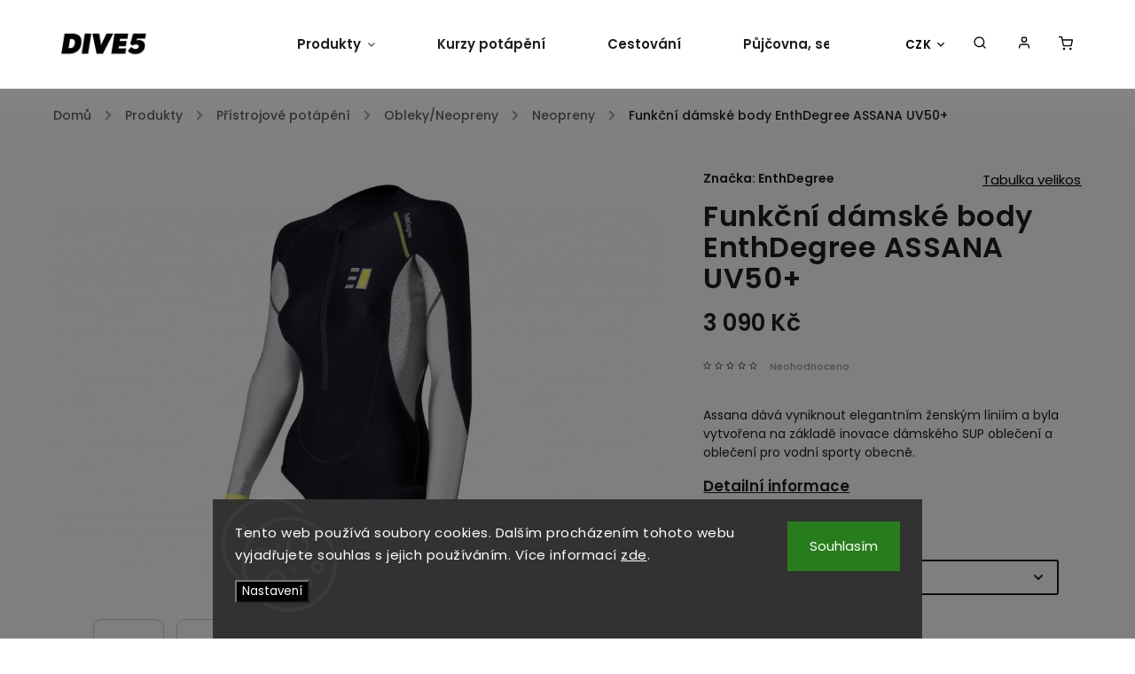

--- FILE ---
content_type: text/html; charset=utf-8
request_url: https://www.dive5.cz/funkcni-damske-body-enthdegree-assana-uv50/
body_size: 37814
content:
<!doctype html><html lang="cs" dir="ltr" class="header-background-light external-fonts-loaded"><head><meta charset="utf-8" /><meta name="viewport" content="width=device-width,initial-scale=1" /><title>Funkční dámské body EnthDegree ASSANA UV50+ - DIVE5</title><link rel="preconnect" href="https://cdn.myshoptet.com" /><link rel="dns-prefetch" href="https://cdn.myshoptet.com" /><link rel="preload" href="https://cdn.myshoptet.com/prj/dist/master/cms/libs/jquery/jquery-1.11.3.min.js" as="script" /><link href="https://cdn.myshoptet.com/prj/dist/master/cms/templates/frontend_templates/shared/css/font-face/poppins.css" rel="stylesheet"><script>
dataLayer = [];
dataLayer.push({'shoptet' : {
    "pageId": 857,
    "pageType": "productDetail",
    "currency": "CZK",
    "currencyInfo": {
        "decimalSeparator": ",",
        "exchangeRate": 1,
        "priceDecimalPlaces": 0,
        "symbol": "K\u010d",
        "symbolLeft": 0,
        "thousandSeparator": " "
    },
    "language": "cs",
    "projectId": 429819,
    "product": {
        "id": 812,
        "guid": "4cf70148-7cc7-11eb-a150-0cc47a6c9c84",
        "hasVariants": true,
        "codes": [
            {
                "code": "ED10.02.10"
            },
            {
                "code": "ED10.02.06"
            },
            {
                "code": "ED10.02.08"
            },
            {
                "code": "ED10.02.12"
            },
            {
                "code": "ED10.02.14"
            },
            {
                "code": "ED10.02.16"
            },
            {
                "code": "ED10.02.18"
            }
        ],
        "name": "Funk\u010dn\u00ed d\u00e1msk\u00e9 body EnthDegree ASSANA UV50+",
        "appendix": "",
        "weight": 0,
        "manufacturer": "EnthDegree",
        "manufacturerGuid": "1EF5333E50AD662685DADA0BA3DED3EE",
        "currentCategory": "Pot\u00e1p\u011bn\u00ed a vodn\u00ed sporty | P\u0159\u00edstrojov\u00e9 pot\u00e1p\u011bn\u00ed | Neopreny \/ Such\u00e9 obleky | Neopreny",
        "currentCategoryGuid": "3477c0c5-7cc7-11eb-ac23-ac1f6b0076ec",
        "defaultCategory": "Pot\u00e1p\u011bn\u00ed a vodn\u00ed sporty | P\u0159\u00edstrojov\u00e9 pot\u00e1p\u011bn\u00ed | Neopreny \/ Such\u00e9 obleky | Neopreny",
        "defaultCategoryGuid": "3477c0c5-7cc7-11eb-ac23-ac1f6b0076ec",
        "currency": "CZK",
        "priceWithVat": 3090
    },
    "stocks": [
        {
            "id": 1,
            "title": "Mod\u0159ansk\u00e1 98",
            "isDeliveryPoint": 1,
            "visibleOnEshop": 1
        },
        {
            "id": "ext",
            "title": "Sklad",
            "isDeliveryPoint": 0,
            "visibleOnEshop": 1
        }
    ],
    "cartInfo": {
        "id": null,
        "freeShipping": false,
        "freeShippingFrom": 1500,
        "leftToFreeGift": {
            "formattedPrice": "0 K\u010d",
            "priceLeft": 0
        },
        "freeGift": false,
        "leftToFreeShipping": {
            "priceLeft": 1500,
            "dependOnRegion": 0,
            "formattedPrice": "1 500 K\u010d"
        },
        "discountCoupon": [],
        "getNoBillingShippingPrice": {
            "withoutVat": 0,
            "vat": 0,
            "withVat": 0
        },
        "cartItems": [],
        "taxMode": "ORDINARY"
    },
    "cart": [],
    "customer": {
        "priceRatio": 1,
        "priceListId": 1,
        "groupId": null,
        "registered": false,
        "mainAccount": false
    }
}});
dataLayer.push({'cookie_consent' : {
    "marketing": "denied",
    "analytics": "denied"
}});
document.addEventListener('DOMContentLoaded', function() {
    shoptet.consent.onAccept(function(agreements) {
        if (agreements.length == 0) {
            return;
        }
        dataLayer.push({
            'cookie_consent' : {
                'marketing' : (agreements.includes(shoptet.config.cookiesConsentOptPersonalisation)
                    ? 'granted' : 'denied'),
                'analytics': (agreements.includes(shoptet.config.cookiesConsentOptAnalytics)
                    ? 'granted' : 'denied')
            },
            'event': 'cookie_consent'
        });
    });
});
</script>

<!-- Google Tag Manager -->
<script>(function(w,d,s,l,i){w[l]=w[l]||[];w[l].push({'gtm.start':
new Date().getTime(),event:'gtm.js'});var f=d.getElementsByTagName(s)[0],
j=d.createElement(s),dl=l!='dataLayer'?'&l='+l:'';j.async=true;j.src=
'https://www.googletagmanager.com/gtm.js?id='+i+dl;f.parentNode.insertBefore(j,f);
})(window,document,'script','dataLayer','GTM-NHRG2MNQ');</script>
<!-- End Google Tag Manager -->

<meta property="og:type" content="website"><meta property="og:site_name" content="dive5.cz"><meta property="og:url" content="https://www.dive5.cz/funkcni-damske-body-enthdegree-assana-uv50/"><meta property="og:title" content="Funkční dámské body EnthDegree ASSANA UV50+ - DIVE5"><meta name="author" content="DIVE5"><meta name="web_author" content="Shoptet.cz"><meta name="dcterms.rightsHolder" content="www.dive5.cz"><meta name="robots" content="index,follow"><meta property="og:image" content="https://cdn.myshoptet.com/usr/www.dive5.cz/user/shop/big/812_enth-degree-assana-side.png?6040a063"><meta property="og:description" content="Multifunkční High Tech oblečení od EnthDegree skladem. Kamenná prodejna DIVE5 Modřanská 98, Praha 4 Půjčovna, servis potápěčského vybavení, kurzy, cestování"><meta name="description" content="Multifunkční High Tech oblečení od EnthDegree skladem. Kamenná prodejna DIVE5 Modřanská 98, Praha 4 Půjčovna, servis potápěčského vybavení, kurzy, cestování"><meta name="google-site-verification" content="ewKexVxEsm982F4nA6TcVhaoT5omme7oHQ8XwIISjdE"><meta property="product:price:amount" content="3090"><meta property="product:price:currency" content="CZK"><style>:root {--color-primary: #9b9b9b;--color-primary-h: 0;--color-primary-s: 0%;--color-primary-l: 61%;--color-primary-hover: #fe0000;--color-primary-hover-h: 0;--color-primary-hover-s: 100%;--color-primary-hover-l: 50%;--color-secondary: #000000;--color-secondary-h: 0;--color-secondary-s: 0%;--color-secondary-l: 0%;--color-secondary-hover: #000000;--color-secondary-hover-h: 0;--color-secondary-hover-s: 0%;--color-secondary-hover-l: 0%;--color-tertiary: #ffffc7;--color-tertiary-h: 60;--color-tertiary-s: 100%;--color-tertiary-l: 89%;--color-tertiary-hover: #ffbb00;--color-tertiary-hover-h: 44;--color-tertiary-hover-s: 100%;--color-tertiary-hover-l: 50%;--color-header-background: #ffffff;--template-font: "Poppins";--template-headings-font: "Poppins";--header-background-url: none;--cookies-notice-background: #1A1937;--cookies-notice-color: #F8FAFB;--cookies-notice-button-hover: #f5f5f5;--cookies-notice-link-hover: #27263f;--templates-update-management-preview-mode-content: "Náhled aktualizací šablony je aktivní pro váš prohlížeč."}</style>
    <script>var shoptet = shoptet || {};</script>
    <script src="https://cdn.myshoptet.com/prj/dist/master/shop/dist/main-3g-header.js.05f199e7fd2450312de2.js"></script>
<!-- User include --><!-- service 734(379) html code header -->
<script src="https://ajax.googleapis.com/ajax/libs/webfont/1.6.26/webfont.js"></script>

<style>
.not-working {background-color: black;color:white;width:100%;height:100%;position:fixed;top:0;left:0;z-index:9999999;text-align:center;padding:50px;}
</style>

<link rel="stylesheet" href="https://cdnjs.cloudflare.com/ajax/libs/twitter-bootstrap/4.4.1/css/bootstrap-grid.min.css" />
<link rel="stylesheet" href="https://code.jquery.com/ui/1.12.0/themes/smoothness/jquery-ui.min.css">
<link rel="stylesheet" href="https://cdn.myshoptet.com/usr/shoptet.tomashlad.eu/user/documents/extras/shoptet-font/font.css"/>
<link rel="stylesheet" href="https://cdn.jsdelivr.net/npm/slick-carousel@1.8.1/slick/slick.css" />

<link rel="stylesheet" href="https://cdn.myshoptet.com/usr/shoptet.tomashlad.eu/user/documents/extras/opal/animate.css">
<link rel="stylesheet" href="https://cdn.myshoptet.com/usr/shoptet.tomashlad.eu/user/documents/extras/opal/screen.min.css?v=1493">

<style>

@media only screen and (max-width: 767px) {
.top-navigation-menu {
    display: none !important;
}
}


body, .search fieldset input, input, .form-control, button, .button {
        font-family: 'Poppins', sans-serif;
    }

select {
    font: 500 14px Poppins;
}


.flags .flag.flag-new, .welcome-wrapper h1:before, input[type="checkbox"]:checked:after, .cart-table .related .cart-related-button .btn, .ordering-process .cart-content.checkout-box-wrapper,  .ordering-process .checkout-box, .top-navigation-bar .nav-part .top-navigation-tools .top-nav-button-account, .ordering-process .cart-empty .col-md-4 .cart-content, .in-klient #content table thead, .in-objednavky #content table thead, .in-klient-hodnoceni #content table thead, .in-klient-diskuze #content table thead, .ui-slider-horizontal .ui-slider-range {
background-color: #9b9b9b;
}

.button, .products .product button, .products .product .btn, .btn.btn-primary, button, .btn, .btn-primary, #filters #clear-filters a {
background-color: #000000;
}

.button:hover, .products .product button:hover, .products .product .btn:hover, .btn.btn-primary:hover, button:hover, .btn:hover, btn-primary:hover, .products .product .btn:hover, #filters #clear-filters a:hover {
background-color: #000000;
color: #fff;
}

.hp-ratings.container .ratings-list .votes-wrap .vote-wrap .vote-header .vote-pic .vote-initials, #content-wrapper .vote-initials {
background-color: #9b9b9b !important;
color: #fff !important;
}

 .flags .flag.flag-new:after, .menu-helper ul li a:hover {
    color:  #9b9b9b !important;
}

.product-top .add-to-cart button:hover, .add-to-cart-button.btn:hover, .cart-content .next-step .btn:hover {
    background: #000000;
}

.products-block.products .product button, .products-block.products .product .btn, .cart-content .next-step .btn, .product-top .add-to-cart button, .product-top .add-to-cart .btn {
    background: #000000;
}

.products-block.products .product button:hover, .products-block.products .product .btn:hover, .cart-content .next-step .btn:hover, .product-top .add-to-cart button:hover, .product-top .add-to-cart .btn:hover {
    background:  #000000;
}

a {
color: #222222;
}

.content-wrapper p a, .product-top .price-line .price-final, .subcategories li a:hover, .category-header input[type="radio"] + label:hover,  .ui-slider-horizontal .ui-slider-handle, .product-top .price-line .price-fina, .shp-tabs .shp-tab-link:hover, .type-detail .tab-content .detail-parameters th a, .type-detail .tab-content .detail-parameters td a, .product-top .p-detail-info > div a, .sidebar .filters-wrapper .toggle-filters {
color: #9b9b9b;
}

.sidebar .box.client-center-box ul .logout a {
color: #9b9b9b !important;
}

a:hover, #header .navigation-buttons .btn .cart-price, .products .product .ratings-wrapper .stars .star, .product-top .p-detail-info .stars-wrapper .stars .star, .products .product .prices .price-final strong, ol.top-products li a strong, .categories .topic.active > a, .categories ul.expanded li.active a, .product-top .p-detail-info > div:last-child a, ol.cart-header li.active strong span, ul.manufacturers h2, #navigation ul.menu-level-1 > li > a:hover  {
color: #9b9b9b;
}

#header .navigation-buttons .btn.cart-count i, #ratingWrapper .link-like {
cursor: pointer,;
background: #000000;
color: #fff;
}

#header .navigation-buttons .btn:before, .category-header input[type="radio"]:checked + label, .shp-tabs-holder ul.shp-tabs li.active a {
cursor: pointer,;
color: #000000;
}

.shp-tabs-holder ul.shp-tabs li.active a {
border-color: #000000;
}

input[type="checkbox"]:checked:before, input[type="checkbox"]:checked + label::before, input[type="radio"]:checked + label::before, .sidebar .box.client-center-box ul .logout a, .sidebar .filters-wrapper .toggle-filters {
  border-color: #9b9b9b;
}

#carousel .carousel-slide-caption h2:before,
.h4::after, .content h4::after, .category-title::after, .p-detail-inner h1::after, h1:after, article h1::after, h4.homepage-group-title::after, .h4.homepage-group-title::after, footer h4:before, .products-related-header:after, ol.cart-header li.active strong span::before, ol.cart-header li.completed a span::before, input[type="checkbox"]:checked + label::after, input[type="radio"]:checked + label::after, .latest-contribution-wrapper h2:before, .price-range > div {
    background: #9b9b9b;
}

.sidebar .box-poll .poll-result > div {
  border-color: #9b9b9b;
  background-color: #9b9b9b;
}

@media only screen and (max-width: 768px) {
.top-navigation-bar .nav-part .responsive-tools a[data-target="navigation"] {
    background: #9b9b9b;
}
}
@media only screen and (max-width: 767px) {
.search-window-visible .search {overflow:visible !important;}
}

.required-asterisk:after {content: "*";padding-left: 0.5ch;color: #d63500;}
.copyright .podpis {display:block !important;}
.product-top .social-buttons-wrapper .social-buttons {z-index:1;}
#filters .slider-wrapper {width:100%;}
.footer-socials .contact-box>strong {display: none;}
.footer-banners .footer-banner img {width: 100%;max-width: 100%;height: auto;max-height: none;}
  .filters-unveil-button-wrapper a.unveil-button {line-height:55px;}
.newsletter .sr-only {clip: auto;height: auto;margin: 0;overflow: auto;position: relative;width: auto;}
.extended-banner-texts:empty {display:none;}
.extended-banner-texts < span:empty {display:none;}
.footer-links-icons {display:none;}
.advanced-filters-wrapper>div {padding-top:3px;}
.extended-banner-texts:empty {display: none !important;}
#carousel a {color: white;}
footer #formLogin .btn, footer #formLogin button, footer .search .btn, footer .search button {
    text-align: center;
    padding: 0 10px;
}
.sidebar-inner .subscribe-form button {padding:0;}
.in-index .products-block.products .slick-track {display:flex;}
.wrong-template {
    text-align: center;
    padding: 30px;
    background: #000;
    color: #fff;
    font-size: 20px;
    position: fixed;
    width: 100%;
    height: 100%;
    z-index: 99999999;
    top: 0;
    left: 0;
    padding-top: 20vh;
}
.wrong-template span {
    display: block;
    font-size: 15px;
    margin-top: 25px;
    opacity: 0.7;
}
.wrong-template span a {color: #fff; text-decoration: underline;}
@media only screen and (max-width: 1200px) {
    .type-detail .shp-tabs-wrapper .row {
        width:100%
    }
}
.advanced-parameter-inner img, .products-inline img {height:auto;}
img {height: auto;}
</style>
<style>
#carousel .carousel-inner:not(.tokyo-tools) {min-height:0 !important;}
#checkoutContent .form-group .form-control.hide {display: none;}
</style>
<!-- api 498(150) html code header -->
<script async src="https://scripts.luigisbox.com/LBX-606829.js"></script><script type="text/javascript">const isPlpEnabled = sessionStorage.getItem('lbPlpEnabled') === 'true';if (isPlpEnabled) {const style = document.createElement("style");style.type = "text/css";style.id = "lb-plp-style";style.textContent = `body.type-category #content-wrapper,body.type-search #content-wrapper,body.type-category #content,body.type-search #content,body.type-category #content-in,body.type-search #content-in,body.type-category #main-in,body.type-search #main-in {min-height: 100vh;}body.type-category #content-wrapper > *,body.type-search #content-wrapper > *,body.type-category #content > *,body.type-search #content > *,body.type-category #content-in > *,body.type-search #content-in > *,body.type-category #main-in > *,body.type-search #main-in > * {display: none;}`;document.head.appendChild(style);}</script>
<!-- api 473(125) html code header -->

                <style>
                    #order-billing-methods .radio-wrapper[data-guid="8bb70849-9b1f-11ed-88b4-ac1f6b0076ec"]:not(.cggooglepay), #order-billing-methods .radio-wrapper[data-guid="5032da40-9910-11eb-ac23-ac1f6b0076ec"]:not(.cgapplepay) {
                        display: none;
                    }
                </style>
                <script type="text/javascript">
                    document.addEventListener('DOMContentLoaded', function() {
                        if (getShoptetDataLayer('pageType') === 'billingAndShipping') {
                            
                try {
                    if (window.ApplePaySession && window.ApplePaySession.canMakePayments()) {
                        document.querySelector('#order-billing-methods .radio-wrapper[data-guid="5032da40-9910-11eb-ac23-ac1f6b0076ec"]').classList.add('cgapplepay');
                    }
                } catch (err) {} 
            
                            
                const cgBaseCardPaymentMethod = {
                        type: 'CARD',
                        parameters: {
                            allowedAuthMethods: ["PAN_ONLY", "CRYPTOGRAM_3DS"],
                            allowedCardNetworks: [/*"AMEX", "DISCOVER", "INTERAC", "JCB",*/ "MASTERCARD", "VISA"]
                        }
                };
                
                function cgLoadScript(src, callback)
                {
                    var s,
                        r,
                        t;
                    r = false;
                    s = document.createElement('script');
                    s.type = 'text/javascript';
                    s.src = src;
                    s.onload = s.onreadystatechange = function() {
                        if ( !r && (!this.readyState || this.readyState == 'complete') )
                        {
                            r = true;
                            callback();
                        }
                    };
                    t = document.getElementsByTagName('script')[0];
                    t.parentNode.insertBefore(s, t);
                } 
                
                function cgGetGoogleIsReadyToPayRequest() {
                    return Object.assign(
                        {},
                        {
                            apiVersion: 2,
                            apiVersionMinor: 0
                        },
                        {
                            allowedPaymentMethods: [cgBaseCardPaymentMethod]
                        }
                    );
                }

                function onCgGooglePayLoaded() {
                    let paymentsClient = new google.payments.api.PaymentsClient({environment: 'PRODUCTION'});
                    paymentsClient.isReadyToPay(cgGetGoogleIsReadyToPayRequest()).then(function(response) {
                        if (response.result) {
                            document.querySelector('#order-billing-methods .radio-wrapper[data-guid="8bb70849-9b1f-11ed-88b4-ac1f6b0076ec"]').classList.add('cggooglepay');	 	 	 	 	 
                        }
                    })
                    .catch(function(err) {});
                }
                
                cgLoadScript('https://pay.google.com/gp/p/js/pay.js', onCgGooglePayLoaded);
            
                        }
                    });
                </script> 
                
<!-- service 518(170) html code header -->
<link rel="stylesheet" type="text/css" href="https://cdn.myshoptet.com/usr/302565.myshoptet.com/user/documents/assets/sizes/fv-studio-app-sizes.css?24.4.5" />
<style>
body.shoptetak-opal #myBtnTabulka_velikosti {position: relative;margin-bottom: 50px;}
</style>
<!-- service 1228(847) html code header -->
<link 
rel="stylesheet" 
href="https://cdn.myshoptet.com/usr/dmartini.myshoptet.com/user/documents/upload/dmartini/shop_rating/shop_rating.min.css?110"
data-author="Dominik Martini" 
data-author-web="dmartini.cz">
<!-- service 1673(1258) html code header -->
<link 
rel="stylesheet" 
href="https://cdn.myshoptet.com/usr/dmartini.myshoptet.com/user/documents/upload/dmartini/product_rating/product_rating.min.css?80"
data-author="Dominik Martini" 
data-author-web="dmartini.cz">
<!-- project html code header -->
<script type='text/javascript'>
  window.smartlook||(function(d) {
    var o=smartlook=function(){ o.api.push(arguments)},h=d.getElementsByTagName('head')[0];
    var c=d.createElement('script');o.api=new Array();c.async=true;c.type='text/javascript';
    c.charset='utf-8';c.src='https://web-sdk.smartlook.com/recorder.js';h.appendChild(c);
    })(document);
    smartlook('init', '9f28f8ae8052116fab1c1be3327eab45b4e1b9bb', { region: 'eu' });
</script>

<meta name="facebook-domain-verification" content="y9gngflmdttlb277m2m6wg73schgxu" />
<link rel="stylesheet" href="https://cdn.myshoptet.com/usr/429819.myshoptet.com/user/documents/smUpravy/sablona.css?01.03">
<link rel="stylesheet" href="https://cdn.myshoptet.com/usr/429819.myshoptet.com/user/documents/smUpravy/code.css?01.025">
<link rel="stylesheet" href="https://cdn.myshoptet.com/usr/shoptet.tomashlad.eu/user/documents/extras/dive5/screen.css?v=3217894"/>
<link rel="stylesheet" href="https://www.dive5.sk/user/documents/upload/dive5-fix.css"/>

<script>
    var productsOldPriceMove = true;
</script>

<style>

.sold-out {
	display: none;
}

.pagination-appendix {
	display: none;
}

.type-detail .description-inner {
	flex-flow: column;
}

.type-detail .tab-content .detail-parameters tr:first-child {
	display: none;
}

.in-login .content .content-inner .spaced, #formAffiliateLogin {
	display: none !important;
}

.price-line .usr-vip {
	font-size: 0.6em !important;
  margin-top: 24px !important;
}

.usr-vip-text {
	font-weight: 400;
  margin-right: 8px;
}


.price-line .price-final {
  margin-top: 10px;
}

.in-kontakty article {
	max-width: 100% !important;
}
#navigation ul.menu-level-1>li .menu-level-2 li>div>ul.menu-level-3.rolled li:nth-child(n+7) {
	display: block;
}

#header .search-form.hovered fieldset input {
	border: 1px solid #000 !important;
}

#header .search-form.hovered fieldset input:focus {
	border: 2px solid #000 !important;
  outline: none;
}

.type-detail .tableSize {
	right: 0 !important;
}

.cat-more {display: none !important;}
.type-detail .shp-tabs-holder ul.shp-tabs li:last-child,
.subcategories.with-image li a .image,
.product-top .social-buttons-wrapper {
	display: none;
}

.product-top .detail-parameters td select {
	max-width: 100%;
}

.type-detail .shp-tabs-wrapper>.row {
	width: 100%;
}

.type-detail .shp-tabs-wrapper>.row>div {
	max-width: 100%;
}

.type-detail .shp-tabs-wrapper .basic-description {
	max-width: 1100px;
}

article, .news-item-detail .text {
	max-width: 750px !important;
}
.type-detail .tab-content .detail-parameters td a {
	color: black;
}

.product-top .social-buttons-wrapper,
#cat-manufacturers, {
	display: none;
}

.pagination-wrapper .pagination {
	visibility: hidden;
}

.cookie-ag-wrap {
	opacity: 1;
}

.site-msg.cookies .btn {
  background: rgba(255,255,255, .16);
  color: white;
  margin: 0 20px;
  border-radius: 4px;
}

.site-msg.cookies .btn:hover {
	background: white;
  color: black;
  border-radius: 4px;
}

@media (min-width: 768px) {
.site-msg.cookies .btn:hover {
  margin: 0 20px;
}
}

.site-msg.cookies {
	background: #000;
  padding-right: 128px;
  border-radius: 8px;
}

@media(max-width: 992px) {
	.order-summary-heading {
  	padding-right: 0px !important;
  }
}

@media (max-width: 767px) {
	.site-msg.cookies {
    padding-right: 20px;
  }
  .site-msg.cookies .btn {
  	margin: 8px auto;
    right: 0px;
  }
  #navigation ul.menu-level-1 > li .menu-level-2 li > div > ul.menu-level-3 {
  	display: none;
  }
}

body>canvas {display: none !important;}
</style>

<link id='JKstyle' href="https://cdn.myshoptet.com/usr/shoptet.jankucera.work/user/documents/eshopy/dive5/assets/css/dive5.css?v=27" data-author-name='Jan Kučera' data-author-email='info(a)jankucera.work' data-author-website='jankucera.work'  rel="stylesheet" />

<style data-addon="Hodnocení obchodu+" data-author="Dominik Martini">
    #hodnoceniobchodu .vote-wrap:not(.admin-response .vote-wrap),
    .id--51 #content .vote-wrap:not(.admin-response .vote-wrap),
    .template-14.id--51 .rate-wrapper:not(.admin-response .vote-wrap) {
      background-color: #ffffff !important;
      border: 1px solid #e0e0e0 !important;
      border-radius: 10px !important;
    }
    #hodnoceniobchodu .shop-stat-all a {
      background-color: #ffe110 !important;
      color: #ffffff !important;
      border-radius: 8px !important;
    }
    #hodnoceniobchodu .shop-stat-all a:hover {
      background-color: #ffffff !important;
      color: #ffffff !important;
    }
    .stars .star.is-active:hover, .stars .star.star-half:before, .stars .star.star-on:before, .icon-starHalf-before, .icon-starOn-before, .product-ratings .icon-starOff-before:hover, .product-ratings .star-off:hover, .star.star-half, .star.star-on, .rate-average,
    .tursky-apollo .rate-wrapper.unveil-wrapper .rate-list .stars span.star-off::before {
        color: #ffe110 !important;
    }
</style>
<script>var shop_rating_mix = false</script>
<style data-addon="Hodnocení produktů+" data-author="Dominik Martini">
    .type-detail #content #ratingWrapper+.votes-wrap .vote-wrap:not(.admin-response .vote-wrap) {
      background-color: #ffffff !important;
      border: 0px solid #e0e0e0 !important;
      border-radius: 8px !important;
    }
    #ratingWrapper+div a.load_more_rewiews {
      background-color: #ffe110 !important;
      color: #ffffff !important;
      border-radius: 8px !important;
    }
    #ratingWrapper+div a.load_more_rewiews:hover {
      background-color: #ffffff !important;
      color: #ffffff !important;
    }
    .stars .star.is-active:hover, .stars .star.star-half:before, .stars .star.star-on:before, .icon-starHalf-before, .icon-starOn-before, .product-ratings .icon-starOff-before:hover, .product-ratings .star-off:hover, .star.star-half, .star.star-on, .rate-average,
    .tursky-apollo .rate-wrapper.unveil-wrapper .rate-list .stars span.star-off::before {
        color: #ffe110 !important;
    }
</style>
<!-- /User include --><link rel="shortcut icon" href="/favicon.ico" type="image/x-icon" /><link rel="canonical" href="https://www.dive5.cz/funkcni-damske-body-enthdegree-assana-uv50/" />    <script>
        var _hwq = _hwq || [];
        _hwq.push(['setKey', 'C2EF6C1416012760CF4A1037321F43F7']);
        _hwq.push(['setTopPos', '0']);
        _hwq.push(['showWidget', '22']);
        (function() {
            var ho = document.createElement('script');
            ho.src = 'https://cz.im9.cz/direct/i/gjs.php?n=wdgt&sak=C2EF6C1416012760CF4A1037321F43F7';
            var s = document.getElementsByTagName('script')[0]; s.parentNode.insertBefore(ho, s);
        })();
    </script>
<style>/* custom background */@media (min-width: 992px) {body {background-color: #ebebeb ;background-position: top center;background-repeat: no-repeat;background-attachment: scroll;}}</style>    <!-- Global site tag (gtag.js) - Google Analytics -->
    <script async src="https://www.googletagmanager.com/gtag/js?id=G-7HS69FL8JE"></script>
    <script>
        
        window.dataLayer = window.dataLayer || [];
        function gtag(){dataLayer.push(arguments);}
        

                    console.debug('default consent data');

            gtag('consent', 'default', {"ad_storage":"denied","analytics_storage":"denied","ad_user_data":"denied","ad_personalization":"denied","wait_for_update":500});
            dataLayer.push({
                'event': 'default_consent'
            });
        
        gtag('js', new Date());

        
                gtag('config', 'G-7HS69FL8JE', {"groups":"GA4","send_page_view":false,"content_group":"productDetail","currency":"CZK","page_language":"cs"});
        
                gtag('config', 'AW-16598672068', {"allow_enhanced_conversions":true});
        
        
        
        
        
                    gtag('event', 'page_view', {"send_to":"GA4","page_language":"cs","content_group":"productDetail","currency":"CZK"});
        
                gtag('set', 'currency', 'CZK');

        gtag('event', 'view_item', {
            "send_to": "UA",
            "items": [
                {
                    "id": "ED10.02.10",
                    "name": "Funk\u010dn\u00ed d\u00e1msk\u00e9 body EnthDegree ASSANA UV50+",
                    "category": "Pot\u00e1p\u011bn\u00ed a vodn\u00ed sporty \/ P\u0159\u00edstrojov\u00e9 pot\u00e1p\u011bn\u00ed \/ Neopreny \/ Such\u00e9 obleky \/ Neopreny",
                                        "brand": "EnthDegree",
                                                            "variant": "Velikost: 10",
                                        "price": 2554
                }
            ]
        });
        
        
        
        
        
                    gtag('event', 'view_item', {"send_to":"GA4","page_language":"cs","content_group":"productDetail","value":2554,"currency":"CZK","items":[{"item_id":"ED10.02.10","item_name":"Funk\u010dn\u00ed d\u00e1msk\u00e9 body EnthDegree ASSANA UV50+","item_brand":"EnthDegree","item_category":"Pot\u00e1p\u011bn\u00ed a vodn\u00ed sporty","item_category2":"P\u0159\u00edstrojov\u00e9 pot\u00e1p\u011bn\u00ed","item_category3":"Neopreny \/ Such\u00e9 obleky","item_category4":"Neopreny","item_variant":"ED10.02.10~Velikost: 10","price":2554,"quantity":1,"index":0}]});
        
        
        
        
        
        
        
        document.addEventListener('DOMContentLoaded', function() {
            if (typeof shoptet.tracking !== 'undefined') {
                for (var id in shoptet.tracking.bannersList) {
                    gtag('event', 'view_promotion', {
                        "send_to": "UA",
                        "promotions": [
                            {
                                "id": shoptet.tracking.bannersList[id].id,
                                "name": shoptet.tracking.bannersList[id].name,
                                "position": shoptet.tracking.bannersList[id].position
                            }
                        ]
                    });
                }
            }

            shoptet.consent.onAccept(function(agreements) {
                if (agreements.length !== 0) {
                    console.debug('gtag consent accept');
                    var gtagConsentPayload =  {
                        'ad_storage': agreements.includes(shoptet.config.cookiesConsentOptPersonalisation)
                            ? 'granted' : 'denied',
                        'analytics_storage': agreements.includes(shoptet.config.cookiesConsentOptAnalytics)
                            ? 'granted' : 'denied',
                                                                                                'ad_user_data': agreements.includes(shoptet.config.cookiesConsentOptPersonalisation)
                            ? 'granted' : 'denied',
                        'ad_personalization': agreements.includes(shoptet.config.cookiesConsentOptPersonalisation)
                            ? 'granted' : 'denied',
                        };
                    console.debug('update consent data', gtagConsentPayload);
                    gtag('consent', 'update', gtagConsentPayload);
                    dataLayer.push(
                        { 'event': 'update_consent' }
                    );
                }
            });
        });
    </script>
<script>
    (function(t, r, a, c, k, i, n, g) { t['ROIDataObject'] = k;
    t[k]=t[k]||function(){ (t[k].q=t[k].q||[]).push(arguments) },t[k].c=i;n=r.createElement(a),
    g=r.getElementsByTagName(a)[0];n.async=1;n.src=c;g.parentNode.insertBefore(n,g)
    })(window, document, 'script', '//www.heureka.cz/ocm/sdk.js?source=shoptet&version=2&page=product_detail', 'heureka', 'cz');

    heureka('set_user_consent', 0);
</script>
</head><body class="desktop id-857 in-potapecske-vybaveni-pristrojove-potapeni-neopreny template-11 type-product type-detail one-column-body columns-4 blank-mode blank-mode-css ums_a11y_category_page--on ums_discussion_rating_forms--off ums_flags_display_unification--off ums_a11y_login--off mobile-header-version-0">
        <div id="fb-root"></div>
        <script>
            window.fbAsyncInit = function() {
                FB.init({
//                    appId            : 'your-app-id',
                    autoLogAppEvents : true,
                    xfbml            : true,
                    version          : 'v19.0'
                });
            };
        </script>
        <script async defer crossorigin="anonymous" src="https://connect.facebook.net/cs_CZ/sdk.js"></script>
<!-- Google Tag Manager (noscript) -->
<noscript><iframe src="https://www.googletagmanager.com/ns.html?id=GTM-NHRG2MNQ"
height="0" width="0" style="display:none;visibility:hidden"></iframe></noscript>
<!-- End Google Tag Manager (noscript) -->

    <div class="siteCookies siteCookies--bottom siteCookies--dark js-siteCookies" role="dialog" data-testid="cookiesPopup" data-nosnippet>
        <div class="siteCookies__form">
            <div class="siteCookies__content">
                <div class="siteCookies__text">
                    Tento web používá soubory cookies. Dalším procházením tohoto webu vyjadřujete souhlas s jejich používáním. Více informací <a href="/podminky-ochrany-osobnich-udaju/" target="\">zde</a>.
                </div>
                <p class="siteCookies__links">
                    <button class="siteCookies__link js-cookies-settings" aria-label="Nastavení cookies" data-testid="cookiesSettings">Nastavení</button>
                </p>
            </div>
            <div class="siteCookies__buttonWrap">
                                <button class="siteCookies__button js-cookiesConsentSubmit" value="all" aria-label="Přijmout cookies" data-testid="buttonCookiesAccept">Souhlasím</button>
            </div>
        </div>
        <script>
            document.addEventListener("DOMContentLoaded", () => {
                const siteCookies = document.querySelector('.js-siteCookies');
                document.addEventListener("scroll", shoptet.common.throttle(() => {
                    const st = document.documentElement.scrollTop;
                    if (st > 1) {
                        siteCookies.classList.add('siteCookies--scrolled');
                    } else {
                        siteCookies.classList.remove('siteCookies--scrolled');
                    }
                }, 100));
            });
        </script>
    </div>
<a href="#content" class="skip-link sr-only">Přejít na obsah</a><div class="overall-wrapper"><div class="user-action"><div class="container"><div class="user-action-in"><div class="user-action-login popup-widget login-widget"><div class="popup-widget-inner"><h2 id="loginHeading">Přihlášení k vašemu účtu</h2><div id="customerLogin"><form action="/action/Customer/Login/" method="post" id="formLoginIncluded" class="csrf-enabled formLogin" data-testid="formLogin"><input type="hidden" name="referer" value="" /><div class="form-group"><div class="input-wrapper email js-validated-element-wrapper no-label"><input type="email" name="email" class="form-control" autofocus placeholder="E-mailová adresa (např. jan@novak.cz)" data-testid="inputEmail" autocomplete="email" required /></div></div><div class="form-group"><div class="input-wrapper password js-validated-element-wrapper no-label"><input type="password" name="password" class="form-control" placeholder="Heslo" data-testid="inputPassword" autocomplete="current-password" required /><span class="no-display">Nemůžete vyplnit toto pole</span><input type="text" name="surname" value="" class="no-display" /></div></div><div class="form-group"><div class="login-wrapper"><button type="submit" class="btn btn-secondary btn-text btn-login" data-testid="buttonSubmit">Přihlásit se</button><div class="password-helper"><a href="/registrace/" data-testid="signup" rel="nofollow">Nová registrace</a><a href="/klient/zapomenute-heslo/" rel="nofollow">Zapomenuté heslo</a></div></div></div></form>
</div></div></div>
    <div id="cart-widget" class="user-action-cart popup-widget cart-widget loader-wrapper" data-testid="popupCartWidget" role="dialog" aria-hidden="true"><div class="popup-widget-inner cart-widget-inner place-cart-here"><div class="loader-overlay"><div class="loader"></div></div></div><div class="cart-widget-button"><a href="/kosik/" class="btn btn-conversion" id="continue-order-button" rel="nofollow" data-testid="buttonNextStep">Pokračovat do košíku</a></div></div></div>
</div></div><div class="top-navigation-bar" data-testid="topNavigationBar">

    <div class="container">

        <div class="top-navigation-contacts">
            <strong>Zákaznická podpora:</strong><a href="tel:+420722931931" class="project-phone" aria-label="Zavolat na +420722931931" data-testid="contactboxPhone"><span>+420 722 931 931</span></a><a href="mailto:info@dive5.cz" class="project-email" data-testid="contactboxEmail"><span>info@dive5.cz</span></a>        </div>

                            <div class="top-navigation-menu">
                <div class="top-navigation-menu-trigger"></div>
                <ul class="top-navigation-bar-menu">
                                            <li class="top-navigation-menu-item-39">
                            <a href="/obchodni-podminky/">Obchodní podmínky</a>
                        </li>
                                            <li class="top-navigation-menu-item-691">
                            <a href="/podminky-ochrany-osobnich-udaju/">Podmínky ochrany osobních údajů </a>
                        </li>
                                    </ul>
                <ul class="top-navigation-bar-menu-helper"></ul>
            </div>
        
        <div class="top-navigation-tools top-navigation-tools--language">
            <div class="responsive-tools">
                <a href="#" class="toggle-window" data-target="search" aria-label="Hledat" data-testid="linkSearchIcon"></a>
                                                            <a href="#" class="toggle-window" data-target="login"></a>
                                                    <a href="#" class="toggle-window" data-target="navigation" aria-label="Menu" data-testid="hamburgerMenu"></a>
            </div>
                <div class="dropdown">
        <span>Ceny v:</span>
        <button id="topNavigationDropdown" type="button" data-toggle="dropdown" aria-haspopup="true" aria-expanded="false">
            CZK
            <span class="caret"></span>
        </button>
        <ul class="dropdown-menu" aria-labelledby="topNavigationDropdown"><li><a href="/action/Currency/changeCurrency/?currencyCode=CZK" rel="nofollow">CZK</a></li><li><a href="/action/Currency/changeCurrency/?currencyCode=EUR" rel="nofollow">EUR</a></li></ul>
    </div>
            <a href="/login/?backTo=%2Ffunkcni-damske-body-enthdegree-assana-uv50%2F" class="top-nav-button top-nav-button-login primary login toggle-window" data-target="login" data-testid="signin" rel="nofollow"><span>Přihlášení</span></a>        </div>

    </div>

</div>
<header id="header"><div class="container navigation-wrapper">
    <div class="header-top">
        <div class="site-name-wrapper">
            <div class="site-name"><a href="/" data-testid="linkWebsiteLogo"><img src="https://cdn.myshoptet.com/usr/www.dive5.cz/user/logos/logo_dive5_black.png" alt="DIVE5" fetchpriority="low" /></a></div>        </div>
        <div class="search" itemscope itemtype="https://schema.org/WebSite">
            <meta itemprop="headline" content="Neopreny"/><meta itemprop="url" content="https://www.dive5.cz"/><meta itemprop="text" content="Multifunkční High Tech oblečení od EnthDegree skladem. Kamenná prodejna DIVE5 Modřanská 98, Praha 4 Půjčovna, servis potápěčského vybavení, kurzy, cestování"/>            <form action="/action/ProductSearch/prepareString/" method="post"
    id="formSearchForm" class="search-form compact-form js-search-main"
    itemprop="potentialAction" itemscope itemtype="https://schema.org/SearchAction" data-testid="searchForm">
    <fieldset>
        <meta itemprop="target"
            content="https://www.dive5.cz/vyhledavani/?string={string}"/>
        <input type="hidden" name="language" value="cs"/>
        
            
<input
    type="search"
    name="string"
        class="query-input form-control search-input js-search-input"
    placeholder="Napište, co hledáte"
    autocomplete="off"
    required
    itemprop="query-input"
    aria-label="Hledat"
    data-testid="searchInput"
>
            <button type="submit" class="btn btn-default" data-testid="searchBtn">Hledat</button>
        
    </fieldset>
</form>
        </div>
        <div class="navigation-buttons">
                
    <a href="/kosik/" class="btn btn-icon toggle-window cart-count" data-target="cart" data-hover="true" data-redirect="true" data-testid="headerCart" rel="nofollow" aria-haspopup="dialog" aria-expanded="false" aria-controls="cart-widget">
        
                <span class="sr-only">Nákupní košík</span>
        
            <span class="cart-price visible-lg-inline-block" data-testid="headerCartPrice">
                                    Prázdný košík                            </span>
        
    
            </a>
        </div>
    </div>
    <nav id="navigation" aria-label="Hlavní menu" data-collapsible="true"><div class="navigation-in menu"><ul class="menu-level-1" role="menubar" data-testid="headerMenuItems"><li class="menu-item-707 ext" role="none"><a href="/potapecske-vybaveni/" data-testid="headerMenuItem" role="menuitem" aria-haspopup="true" aria-expanded="false"><b>Produkty</b><span class="submenu-arrow"></span></a><ul class="menu-level-2" aria-label="Produkty" tabindex="-1" role="menu"><li class="menu-item-710 has-third-level" role="none"><a href="/pristrojove-potapeni/" class="menu-image" data-testid="headerMenuItem" tabindex="-1" aria-hidden="true"><img src="data:image/svg+xml,%3Csvg%20width%3D%22140%22%20height%3D%22100%22%20xmlns%3D%22http%3A%2F%2Fwww.w3.org%2F2000%2Fsvg%22%3E%3C%2Fsvg%3E" alt="" aria-hidden="true" width="140" height="100"  data-src="https://cdn.myshoptet.com/usr/www.dive5.cz/user/categories/thumb/2.png" fetchpriority="low" /></a><div><a href="/pristrojove-potapeni/" data-testid="headerMenuItem" role="menuitem"><span>Přístrojové potápění</span></a>
                                                    <ul class="menu-level-3" role="menu">
                                                                    <li class="menu-item-1678" role="none">
                                        <a href="/potapecske-pocitace/" data-testid="headerMenuItem" role="menuitem">
                                            Potápěčské počítače</a>,                                    </li>
                                                                    <li class="menu-item-770" role="none">
                                        <a href="/potapecske-vybaveni-pristrojove-potapeni-masky/" data-testid="headerMenuItem" role="menuitem">
                                            Masky</a>,                                    </li>
                                                                    <li class="menu-item-791" role="none">
                                        <a href="/potapecske-vybaveni-pristrojove-potapeni-snorchly/" data-testid="headerMenuItem" role="menuitem">
                                            Šnorchly</a>,                                    </li>
                                                                    <li class="menu-item-935" role="none">
                                        <a href="/potapecske-vybaveni-pristrojove-potapeni-ploutve/" data-testid="headerMenuItem" role="menuitem">
                                            Ploutve</a>,                                    </li>
                                                                    <li class="menu-item-911" role="none">
                                        <a href="/potapecske-vybaveni-pristrojove-potapeni-boty-rukavice-kukly/" data-testid="headerMenuItem" role="menuitem">
                                            Boty/Rukavice/Kukly</a>,                                    </li>
                                                                    <li class="menu-item-713" role="none">
                                        <a href="/potapecske-vybaveni-pristrojove-potapeni-automatiky/" data-testid="headerMenuItem" role="menuitem">
                                            Automatiky</a>,                                    </li>
                                                                    <li class="menu-item-797" role="none">
                                        <a href="/potapecske-vybaveni-instrumenty/" data-testid="headerMenuItem" role="menuitem">
                                            Manometry a kompasy</a>,                                    </li>
                                                                    <li class="menu-item-1061" role="none">
                                        <a href="/potapecske-vybaveni-pristrojove-potapeni-zakety-kridla-sm/" data-testid="headerMenuItem" role="menuitem">
                                            Žakety/Křídla/SM</a>,                                    </li>
                                                                    <li class="menu-item-854" role="none">
                                        <a href="/potapecske-vybaveni-pristrojove-potapeni-obleky-neopreny/" data-testid="headerMenuItem" role="menuitem">
                                            Obleky/Neopreny</a>,                                    </li>
                                                                    <li class="menu-item-809" role="none">
                                        <a href="/potapecske-vybaveni-pristrojove-potapeni-svitilny-kamery-dpv/" data-testid="headerMenuItem" role="menuitem">
                                            Svítilny</a>,                                    </li>
                                                                    <li class="menu-item-1656" role="none">
                                        <a href="/podvodni-pouzdra-2/" data-testid="headerMenuItem" role="menuitem">
                                            Podvodní pouzdra</a>,                                    </li>
                                                                    <li class="menu-item-1615" role="none">
                                        <a href="/skutry-5/" data-testid="headerMenuItem" role="menuitem">
                                            Skútry/DPV</a>,                                    </li>
                                                                    <li class="menu-item-1729" role="none">
                                        <a href="/ots/" data-testid="headerMenuItem" role="menuitem">
                                            Ocean Technology Systems</a>,                                    </li>
                                                                    <li class="menu-item-749" role="none">
                                        <a href="/potapecske-vybaveni-pristrojove-potapeni-prislusenstvi/" data-testid="headerMenuItem" role="menuitem">
                                            Příslušenství a doplňky</a>,                                    </li>
                                                                    <li class="menu-item-1520" role="none">
                                        <a href="/potapecske-vybaveni-pristrojove-potapeni-lahve-a-ventily/" data-testid="headerMenuItem" role="menuitem">
                                            Láhve a Ventily</a>                                    </li>
                                                            </ul>
                        </div></li><li class="menu-item-764 has-third-level" role="none"><a href="/snorchlovani/" class="menu-image" data-testid="headerMenuItem" tabindex="-1" aria-hidden="true"><img src="data:image/svg+xml,%3Csvg%20width%3D%22140%22%20height%3D%22100%22%20xmlns%3D%22http%3A%2F%2Fwww.w3.org%2F2000%2Fsvg%22%3E%3C%2Fsvg%3E" alt="" aria-hidden="true" width="140" height="100"  data-src="https://cdn.myshoptet.com/usr/www.dive5.cz/user/categories/thumb/5.png" fetchpriority="low" /></a><div><a href="/snorchlovani/" data-testid="headerMenuItem" role="menuitem"><span>Šnorchlování</span></a>
                                                    <ul class="menu-level-3" role="menu">
                                                                    <li class="menu-item-1780" role="none">
                                        <a href="/snorchlovani-masky/" data-testid="headerMenuItem" role="menuitem">
                                            Masky</a>,                                    </li>
                                                                    <li class="menu-item-932" role="none">
                                        <a href="/snorchlovani-ploutve/" data-testid="headerMenuItem" role="menuitem">
                                            Ploutve</a>,                                    </li>
                                                                    <li class="menu-item-788" role="none">
                                        <a href="/snorchlovani-snorchly/" data-testid="headerMenuItem" role="menuitem">
                                            Šnorchly</a>,                                    </li>
                                                                    <li class="menu-item-1082" role="none">
                                        <a href="/snorchlovani-snorchlovaci-sety/" data-testid="headerMenuItem" role="menuitem">
                                            Šnorchlovací sety</a>,                                    </li>
                                                                    <li class="menu-item-896" role="none">
                                        <a href="/snorchlovani-neopreny/" data-testid="headerMenuItem" role="menuitem">
                                            Neopreny</a>,                                    </li>
                                                                    <li class="menu-item-1795" role="none">
                                        <a href="/boty-do-vody/" data-testid="headerMenuItem" role="menuitem">
                                            Boty do vody</a>,                                    </li>
                                                                    <li class="menu-item-1016" role="none">
                                        <a href="/snorchlovani-prislusenstvi-a-doplnky/" data-testid="headerMenuItem" role="menuitem">
                                            Příslušenství a doplňky</a>                                    </li>
                                                            </ul>
                        </div></li><li class="menu-item-740 has-third-level" role="none"><a href="/potapecske-vybaveni-freediving/" class="menu-image" data-testid="headerMenuItem" tabindex="-1" aria-hidden="true"><img src="data:image/svg+xml,%3Csvg%20width%3D%22140%22%20height%3D%22100%22%20xmlns%3D%22http%3A%2F%2Fwww.w3.org%2F2000%2Fsvg%22%3E%3C%2Fsvg%3E" alt="" aria-hidden="true" width="140" height="100"  data-src="https://cdn.myshoptet.com/usr/www.dive5.cz/user/categories/thumb/freediving.png" fetchpriority="low" /></a><div><a href="/potapecske-vybaveni-freediving/" data-testid="headerMenuItem" role="menuitem"><span>Freediving</span></a>
                                                    <ul class="menu-level-3" role="menu">
                                                                    <li class="menu-item-761" role="none">
                                        <a href="/potapecske-vybaveni-freediving-spearfishing-masky/" data-testid="headerMenuItem" role="menuitem">
                                            Masky</a>,                                    </li>
                                                                    <li class="menu-item-1031" role="none">
                                        <a href="/potapecske-vybaveni-freediving-spearfishing-ploutve/" data-testid="headerMenuItem" role="menuitem">
                                            Ploutve</a>,                                    </li>
                                                                    <li class="menu-item-1073" role="none">
                                        <a href="/potapecske-vybaveni-freediving-spearfishing-snochly/" data-testid="headerMenuItem" role="menuitem">
                                            Šnorchly</a>,                                    </li>
                                                                    <li class="menu-item-887" role="none">
                                        <a href="/potapecske-vybaveni-freediving-spearfishing-obleky/" data-testid="headerMenuItem" role="menuitem">
                                            Obleky</a>,                                    </li>
                                                                    <li class="menu-item-845" role="none">
                                        <a href="/potapecske-vybaveni-freediving-spearfishing-pocitace/" data-testid="headerMenuItem" role="menuitem">
                                            Počítače</a>,                                    </li>
                                                                    <li class="menu-item-743" role="none">
                                        <a href="/potapecske-vybaveni-freediving-spearfishing-prislusenstvi-a-doplnky/" data-testid="headerMenuItem" role="menuitem">
                                            Příslušenství a doplňky</a>                                    </li>
                                                            </ul>
                        </div></li><li class="menu-item-1322 has-third-level" role="none"><a href="/potapecske-vybaveni-plavani-a-vodni-sporty/" class="menu-image" data-testid="headerMenuItem" tabindex="-1" aria-hidden="true"><img src="data:image/svg+xml,%3Csvg%20width%3D%22140%22%20height%3D%22100%22%20xmlns%3D%22http%3A%2F%2Fwww.w3.org%2F2000%2Fsvg%22%3E%3C%2Fsvg%3E" alt="" aria-hidden="true" width="140" height="100"  data-src="https://cdn.myshoptet.com/usr/www.dive5.cz/user/categories/thumb/6.png" fetchpriority="low" /></a><div><a href="/potapecske-vybaveni-plavani-a-vodni-sporty/" data-testid="headerMenuItem" role="menuitem"><span>Plavání a Vodní sporty</span></a>
                                                    <ul class="menu-level-3" role="menu">
                                                                    <li class="menu-item-1190" role="none">
                                        <a href="/plavani-a-vodni-sporty-plavecke-bryle/" data-testid="headerMenuItem" role="menuitem">
                                            Plavecké brýle</a>,                                    </li>
                                                                    <li class="menu-item-1325" role="none">
                                        <a href="/plavani-a-vodni-sporty-plavecke-ploutve/" data-testid="headerMenuItem" role="menuitem">
                                            Plavecké ploutve</a>,                                    </li>
                                                                    <li class="menu-item-1157" role="none">
                                        <a href="/plavani-a-vodni-sporty-plavecke-plavky/" data-testid="headerMenuItem" role="menuitem">
                                            Plavecké plavky</a>,                                    </li>
                                                                    <li class="menu-item-1352" role="none">
                                        <a href="/potapecske-vybaveni-plavani-a-vodni-sporty-plavecke-cepice/" data-testid="headerMenuItem" role="menuitem">
                                            Plavecké čepice</a>,                                    </li>
                                                                    <li class="menu-item-1328" role="none">
                                        <a href="/plavani-a-vodni-sporty-plavecke-pomucky/" data-testid="headerMenuItem" role="menuitem">
                                            Plavecké pomůcky</a>,                                    </li>
                                                                    <li class="menu-item-1334" role="none">
                                        <a href="/plavani-a-vodni-sporty-paddleboard/" data-testid="headerMenuItem" role="menuitem">
                                            Paddleboard</a>,                                    </li>
                                                                    <li class="menu-item-986" role="none">
                                        <a href="/obleceni-pro-vodni-sporty/" data-testid="headerMenuItem" role="menuitem">
                                            Oblečení pro vodní sporty</a>,                                    </li>
                                                                    <li class="menu-item-1337" role="none">
                                        <a href="/plavani-a-vodni-sporty-prislusenstvi-a-doplnky/" data-testid="headerMenuItem" role="menuitem">
                                            Příslušenství a doplňky</a>                                    </li>
                                                            </ul>
                        </div></li><li class="menu-item-1756 has-third-level" role="none"><a href="/outdoor/" class="menu-image" data-testid="headerMenuItem" tabindex="-1" aria-hidden="true"><img src="data:image/svg+xml,%3Csvg%20width%3D%22140%22%20height%3D%22100%22%20xmlns%3D%22http%3A%2F%2Fwww.w3.org%2F2000%2Fsvg%22%3E%3C%2Fsvg%3E" alt="" aria-hidden="true" width="140" height="100"  data-src="https://cdn.myshoptet.com/usr/www.dive5.cz/user/categories/thumb/sn__mek_obrazovky_2025-03-28_150832.png" fetchpriority="low" /></a><div><a href="/outdoor/" data-testid="headerMenuItem" role="menuitem"><span>Outdoor</span></a>
                                                    <ul class="menu-level-3" role="menu">
                                                                    <li class="menu-item-1762" role="none">
                                        <a href="/sportovni-hodinky-sporttestery/" data-testid="headerMenuItem" role="menuitem">
                                            Sportovní hodinky / Sporttestery</a>,                                    </li>
                                                                    <li class="menu-item-1741" role="none">
                                        <a href="/sluchatka/" data-testid="headerMenuItem" role="menuitem">
                                            Sluchátka</a>,                                    </li>
                                                                    <li class="menu-item-1759" role="none">
                                        <a href="/polni-buzoly/" data-testid="headerMenuItem" role="menuitem">
                                            Polní buzoly</a>                                    </li>
                                                            </ul>
                        </div></li><li class="menu-item-1259 has-third-level" role="none"><a href="/potapecske-vybaveni-tasky-batohy/" class="menu-image" data-testid="headerMenuItem" tabindex="-1" aria-hidden="true"><img src="data:image/svg+xml,%3Csvg%20width%3D%22140%22%20height%3D%22100%22%20xmlns%3D%22http%3A%2F%2Fwww.w3.org%2F2000%2Fsvg%22%3E%3C%2Fsvg%3E" alt="" aria-hidden="true" width="140" height="100"  data-src="https://cdn.myshoptet.com/usr/www.dive5.cz/user/categories/thumb/tasky-batohy.png" fetchpriority="low" /></a><div><a href="/potapecske-vybaveni-tasky-batohy/" data-testid="headerMenuItem" role="menuitem"><span>Tašky/Batohy</span></a>
                                                    <ul class="menu-level-3" role="menu">
                                                                    <li class="menu-item-779" role="none">
                                        <a href="/potapecske-vybaveni-tasky-batohy-cestovni/" data-testid="headerMenuItem" role="menuitem">
                                            Cestovní</a>,                                    </li>
                                                                    <li class="menu-item-785" role="none">
                                        <a href="/potapecske-vybaveni-tasky-batohy-batohy/" data-testid="headerMenuItem" role="menuitem">
                                            Batohy</a>,                                    </li>
                                                                    <li class="menu-item-1055" role="none">
                                        <a href="/potapecske-vybaveni-tasky-batohy-dry-mesh-bag/" data-testid="headerMenuItem" role="menuitem">
                                            Dry/Mesh Bag</a>,                                    </li>
                                                                    <li class="menu-item-782" role="none">
                                        <a href="/potapecske-vybaveni-tasky-batohy-na-regulator/" data-testid="headerMenuItem" role="menuitem">
                                            Na regulátor</a>                                    </li>
                                                            </ul>
                        </div></li><li class="menu-item-1262 has-third-level" role="none"><a href="/obleceni/" class="menu-image" data-testid="headerMenuItem" tabindex="-1" aria-hidden="true"><img src="data:image/svg+xml,%3Csvg%20width%3D%22140%22%20height%3D%22100%22%20xmlns%3D%22http%3A%2F%2Fwww.w3.org%2F2000%2Fsvg%22%3E%3C%2Fsvg%3E" alt="" aria-hidden="true" width="140" height="100"  data-src="https://cdn.myshoptet.com/usr/www.dive5.cz/user/categories/thumb/eshop_-_ikony.png" fetchpriority="low" /></a><div><a href="/obleceni/" data-testid="headerMenuItem" role="menuitem"><span>Oblečení</span></a>
                                                    <ul class="menu-level-3" role="menu">
                                                                    <li class="menu-item-1265" role="none">
                                        <a href="/obleceni-damske/" data-testid="headerMenuItem" role="menuitem">
                                            Dámské</a>,                                    </li>
                                                                    <li class="menu-item-1268" role="none">
                                        <a href="/obleceni-panske/" data-testid="headerMenuItem" role="menuitem">
                                            Pánské</a>,                                    </li>
                                                                    <li class="menu-item-1577" role="none">
                                        <a href="/dive5-merch/" data-testid="headerMenuItem" role="menuitem">
                                            DIVE5 Merch</a>                                    </li>
                                                            </ul>
                        </div></li><li class="menu-item-1532" role="none"><a href="/vyprodej/" class="menu-image" data-testid="headerMenuItem" tabindex="-1" aria-hidden="true"><img src="data:image/svg+xml,%3Csvg%20width%3D%22140%22%20height%3D%22100%22%20xmlns%3D%22http%3A%2F%2Fwww.w3.org%2F2000%2Fsvg%22%3E%3C%2Fsvg%3E" alt="" aria-hidden="true" width="140" height="100"  data-src="https://cdn.myshoptet.com/usr/www.dive5.cz/user/categories/thumb/vyprodej.png" fetchpriority="low" /></a><div><a href="/vyprodej/" data-testid="headerMenuItem" role="menuitem"><span>VÝPRODEJ</span></a>
                        </div></li><li class="menu-item-1148" role="none"><a href="/darkove-poukazy/" class="menu-image" data-testid="headerMenuItem" tabindex="-1" aria-hidden="true"><img src="data:image/svg+xml,%3Csvg%20width%3D%22140%22%20height%3D%22100%22%20xmlns%3D%22http%3A%2F%2Fwww.w3.org%2F2000%2Fsvg%22%3E%3C%2Fsvg%3E" alt="" aria-hidden="true" width="140" height="100"  data-src="https://cdn.myshoptet.com/usr/www.dive5.cz/user/categories/thumb/darkove-poukazy.png" fetchpriority="low" /></a><div><a href="/darkove-poukazy/" data-testid="headerMenuItem" role="menuitem"><span>Dárkové vouchery</span></a>
                        </div></li></ul></li>
<li class="menu-item-1696" role="none"><a href="/suuntoceskarepublika/" data-testid="headerMenuItem" role="menuitem" aria-expanded="false"><b>SUUNTO</b></a></li>
<li class="menu-item-1753" role="none"><a href="/shearwaterceskarepublika/" data-testid="headerMenuItem" role="menuitem" aria-expanded="false"><b>SHEARWATER</b></a></li>
<li class="menu-item-external-23" role="none"><a href="https://kurzy.dive5.cz" target="blank" data-testid="headerMenuItem" role="menuitem" aria-expanded="false"><b>Kurzy potápění</b></a></li>
<li class="menu-item-external-29" role="none"><a href="https://cestovani.dive5.cz" target="blank" data-testid="headerMenuItem" role="menuitem" aria-expanded="false"><b>Cestování</b></a></li>
<li class="menu-item-1624" role="none"><a href="/pujcovna-servis-plneni/" target="blank" data-testid="headerMenuItem" role="menuitem" aria-expanded="false"><b>Půjčovna, servis, plnění</b></a></li>
<li class="menu-item-682" role="none"><a href="/nase-novinky/" target="blank" data-testid="headerMenuItem" role="menuitem" aria-expanded="false"><b>Události</b></a></li>
<li class="menu-item-1538" role="none"><a href="/kontakty/" target="blank" data-testid="headerMenuItem" role="menuitem" aria-expanded="false"><b>Kontakty</b></a></li>
<li class="menu-item-1316" role="none"><a href="/blog/" target="blank" data-testid="headerMenuItem" role="menuitem" aria-expanded="false"><b>Blog</b></a></li>
<li class="menu-item-1660" role="none"><a href="/team_dive5/" target="blank" data-testid="headerMenuItem" role="menuitem" aria-expanded="false"><b>Team DIVE5</b></a></li>
</ul></div><span class="navigation-close"></span></nav><div class="menu-helper" data-testid="hamburgerMenu"><span>Více</span></div>
</div></header><!-- / header -->


                    <div class="container breadcrumbs-wrapper">
            <div class="breadcrumbs navigation-home-icon-wrapper" itemscope itemtype="https://schema.org/BreadcrumbList">
                                                                            <span id="navigation-first" data-basetitle="DIVE5" itemprop="itemListElement" itemscope itemtype="https://schema.org/ListItem">
                <a href="/" itemprop="item" class="navigation-home-icon"><span class="sr-only" itemprop="name">Domů</span></a>
                <span class="navigation-bullet">/</span>
                <meta itemprop="position" content="1" />
            </span>
                                <span id="navigation-1" itemprop="itemListElement" itemscope itemtype="https://schema.org/ListItem">
                <a href="/potapecske-vybaveni/" itemprop="item" data-testid="breadcrumbsSecondLevel"><span itemprop="name">Produkty</span></a>
                <span class="navigation-bullet">/</span>
                <meta itemprop="position" content="2" />
            </span>
                                <span id="navigation-2" itemprop="itemListElement" itemscope itemtype="https://schema.org/ListItem">
                <a href="/pristrojove-potapeni/" itemprop="item" data-testid="breadcrumbsSecondLevel"><span itemprop="name">Přístrojové potápění</span></a>
                <span class="navigation-bullet">/</span>
                <meta itemprop="position" content="3" />
            </span>
                                <span id="navigation-3" itemprop="itemListElement" itemscope itemtype="https://schema.org/ListItem">
                <a href="/potapecske-vybaveni-pristrojove-potapeni-obleky-neopreny/" itemprop="item" data-testid="breadcrumbsSecondLevel"><span itemprop="name">Obleky/Neopreny</span></a>
                <span class="navigation-bullet">/</span>
                <meta itemprop="position" content="4" />
            </span>
                                <span id="navigation-4" itemprop="itemListElement" itemscope itemtype="https://schema.org/ListItem">
                <a href="/potapecske-vybaveni-pristrojove-potapeni-neopreny/" itemprop="item" data-testid="breadcrumbsSecondLevel"><span itemprop="name">Neopreny</span></a>
                <span class="navigation-bullet">/</span>
                <meta itemprop="position" content="5" />
            </span>
                                            <span id="navigation-5" itemprop="itemListElement" itemscope itemtype="https://schema.org/ListItem" data-testid="breadcrumbsLastLevel">
                <meta itemprop="item" content="https://www.dive5.cz/funkcni-damske-body-enthdegree-assana-uv50/" />
                <meta itemprop="position" content="6" />
                <span itemprop="name" data-title="Funkční dámské body EnthDegree ASSANA UV50+">Funkční dámské body EnthDegree ASSANA UV50+ <span class="appendix"></span></span>
            </span>
            </div>
        </div>
    
<div id="content-wrapper" class="container content-wrapper">
    
    <div class="content-wrapper-in">
                <main id="content" class="content wide">
                                                        <script>
            
            var shoptet = shoptet || {};
            shoptet.variantsUnavailable = shoptet.variantsUnavailable || {};
            
            shoptet.variantsUnavailable.availableVariantsResource = ["5-545","5-551","5-557","5-560","5-563","5-1286","5-5399"]
        </script>
                                                                                                                                                                                                                                    
<div class="p-detail" itemscope itemtype="https://schema.org/Product">

    
    <meta itemprop="name" content="Funkční dámské body EnthDegree ASSANA UV50+" />
    <meta itemprop="category" content="Úvodní stránka &gt; Produkty &gt; Přístrojové potápění &gt; Obleky/Neopreny &gt; Neopreny &gt; Funkční dámské body EnthDegree ASSANA UV50+" />
    <meta itemprop="url" content="https://www.dive5.cz/funkcni-damske-body-enthdegree-assana-uv50/" />
    <meta itemprop="image" content="https://cdn.myshoptet.com/usr/www.dive5.cz/user/shop/big/812_enth-degree-assana-side.png?6040a063" />
            <meta itemprop="description" content="Assana dává vyniknout elegantním ženským líniím a byla vytvořena na základě inovace dámského SUP oblečení a oblečení pro vodní sporty obecně." />
                <span class="js-hidden" itemprop="manufacturer" itemscope itemtype="https://schema.org/Organization">
            <meta itemprop="name" content="EnthDegree" />
        </span>
        <span class="js-hidden" itemprop="brand" itemscope itemtype="https://schema.org/Brand">
            <meta itemprop="name" content="EnthDegree" />
        </span>
                            <meta itemprop="gtin13" content="9330181074042" />                    <meta itemprop="gtin13" content="9330181074028" />                    <meta itemprop="gtin13" content="9330181074035" />                    <meta itemprop="gtin13" content="9330181074059" />                    <meta itemprop="gtin13" content="9330181074066" />                    <meta itemprop="gtin13" content="9330181074073" />                                
        <div class="p-detail-inner">

        <div class="p-detail-inner-header">
            <h1>
                  Funkční dámské body EnthDegree ASSANA UV50+            </h1>

                    </div>

        <form action="/action/Cart/addCartItem/" method="post" id="product-detail-form" class="pr-action csrf-enabled" data-testid="formProduct">

            <meta itemprop="productID" content="812" /><meta itemprop="identifier" content="4cf70148-7cc7-11eb-a150-0cc47a6c9c84" /><span itemprop="offers" itemscope itemtype="https://schema.org/Offer"><meta itemprop="sku" content="ED10.02.06" /><link itemprop="availability" href="https://schema.org/InStock" /><meta itemprop="url" content="https://www.dive5.cz/funkcni-damske-body-enthdegree-assana-uv50/" /><meta itemprop="price" content="3090.00" /><meta itemprop="priceCurrency" content="CZK" /><link itemprop="itemCondition" href="https://schema.org/NewCondition" /></span><span itemprop="offers" itemscope itemtype="https://schema.org/Offer"><meta itemprop="sku" content="ED10.02.08" /><link itemprop="availability" href="https://schema.org/InStock" /><meta itemprop="url" content="https://www.dive5.cz/funkcni-damske-body-enthdegree-assana-uv50/" /><meta itemprop="price" content="3090.00" /><meta itemprop="priceCurrency" content="CZK" /><link itemprop="itemCondition" href="https://schema.org/NewCondition" /></span><span itemprop="offers" itemscope itemtype="https://schema.org/Offer"><meta itemprop="sku" content="ED10.02.10" /><link itemprop="availability" href="https://schema.org/InStock" /><meta itemprop="url" content="https://www.dive5.cz/funkcni-damske-body-enthdegree-assana-uv50/" /><meta itemprop="price" content="3090.00" /><meta itemprop="priceCurrency" content="CZK" /><link itemprop="itemCondition" href="https://schema.org/NewCondition" /></span><span itemprop="offers" itemscope itemtype="https://schema.org/Offer"><meta itemprop="sku" content="ED10.02.12" /><link itemprop="availability" href="https://schema.org/InStock" /><meta itemprop="url" content="https://www.dive5.cz/funkcni-damske-body-enthdegree-assana-uv50/" /><meta itemprop="price" content="3090.00" /><meta itemprop="priceCurrency" content="CZK" /><link itemprop="itemCondition" href="https://schema.org/NewCondition" /></span><span itemprop="offers" itemscope itemtype="https://schema.org/Offer"><meta itemprop="sku" content="ED10.02.14" /><link itemprop="availability" href="https://schema.org/InStock" /><meta itemprop="url" content="https://www.dive5.cz/funkcni-damske-body-enthdegree-assana-uv50/" /><meta itemprop="price" content="3090.00" /><meta itemprop="priceCurrency" content="CZK" /><link itemprop="itemCondition" href="https://schema.org/NewCondition" /></span><span itemprop="offers" itemscope itemtype="https://schema.org/Offer"><meta itemprop="sku" content="ED10.02.16" /><link itemprop="availability" href="https://schema.org/InStock" /><meta itemprop="url" content="https://www.dive5.cz/funkcni-damske-body-enthdegree-assana-uv50/" /><meta itemprop="price" content="3090.00" /><meta itemprop="priceCurrency" content="CZK" /><link itemprop="itemCondition" href="https://schema.org/NewCondition" /></span><span itemprop="offers" itemscope itemtype="https://schema.org/Offer"><meta itemprop="sku" content="ED10.02.18" /><link itemprop="availability" href="https://schema.org/InStock" /><meta itemprop="url" content="https://www.dive5.cz/funkcni-damske-body-enthdegree-assana-uv50/" /><meta itemprop="price" content="3090.00" /><meta itemprop="priceCurrency" content="CZK" /><link itemprop="itemCondition" href="https://schema.org/NewCondition" /></span><input type="hidden" name="productId" value="812" /><input type="hidden" name="priceId" value="2561" /><input type="hidden" name="language" value="cs" />

            <div class="row product-top">

                <div class="col-xs-12">

                    <div class="p-detail-info">
                        
                                    <div class="stars-wrapper">
            
<span class="stars star-list">
                                                <a class="star star-off show-tooltip show-ratings" title="    Hodnocení:
            Neohodnoceno    "
                   href="#ratingTab" data-toggle="tab" data-external="1" data-force-scroll="1"></a>
                    
                                                <a class="star star-off show-tooltip show-ratings" title="    Hodnocení:
            Neohodnoceno    "
                   href="#ratingTab" data-toggle="tab" data-external="1" data-force-scroll="1"></a>
                    
                                                <a class="star star-off show-tooltip show-ratings" title="    Hodnocení:
            Neohodnoceno    "
                   href="#ratingTab" data-toggle="tab" data-external="1" data-force-scroll="1"></a>
                    
                                                <a class="star star-off show-tooltip show-ratings" title="    Hodnocení:
            Neohodnoceno    "
                   href="#ratingTab" data-toggle="tab" data-external="1" data-force-scroll="1"></a>
                    
                                                <a class="star star-off show-tooltip show-ratings" title="    Hodnocení:
            Neohodnoceno    "
                   href="#ratingTab" data-toggle="tab" data-external="1" data-force-scroll="1"></a>
                    
    </span>
            <a class="stars-label" href="#ratingTab" data-toggle="tab" data-external="1" data-force-scroll="1">
                                Neohodnoceno                    </a>
        </div>
    
                                                    <div><a href="/znacka/enthdegree/" data-testid="productCardBrandName">Značka: <span>EnthDegree</span></a></div>
                        
                    </div>

                </div>

                <div class="col-xs-12 col-lg-6 p-image-wrapper">

                    
                    <div class="p-image" style="" data-testid="mainImage">

                        

    

    <div class="flags flags-extra">
      
                
                        <span class="flag flag-freeshipping parameter-dependent
 no-display 5-545"><span class="icon-van"><span class="sr-only">ZDARMA</span></span><span class="flag-text">ZDARMA</span></span>
                                <span class="flag flag-freeshipping parameter-dependent
 no-display 5-551"><span class="icon-van"><span class="sr-only">ZDARMA</span></span><span class="flag-text">ZDARMA</span></span>
                                <span class="flag flag-freeshipping parameter-dependent
 no-display 5-557"><span class="icon-van"><span class="sr-only">ZDARMA</span></span><span class="flag-text">ZDARMA</span></span>
                                <span class="flag flag-freeshipping parameter-dependent
 no-display 5-560"><span class="icon-van"><span class="sr-only">ZDARMA</span></span><span class="flag-text">ZDARMA</span></span>
                                <span class="flag flag-freeshipping parameter-dependent
 no-display 5-563"><span class="icon-van"><span class="sr-only">ZDARMA</span></span><span class="flag-text">ZDARMA</span></span>
                                <span class="flag flag-freeshipping parameter-dependent
 no-display 5-1286"><span class="icon-van"><span class="sr-only">ZDARMA</span></span><span class="flag-text">ZDARMA</span></span>
                            <span class="flag flag-freeshipping parameter-dependent default-variant">
        <span class="icon-van"><span class="sr-only">ZDARMA</span></span><span class="flag-text">ZDARMA</span>
    </span>
                    </div>

                        

<a href="https://cdn.myshoptet.com/usr/www.dive5.cz/user/shop/big/812_enth-degree-assana-side.png?6040a063" class="p-main-image cloud-zoom" data-href="https://cdn.myshoptet.com/usr/www.dive5.cz/user/shop/orig/812_enth-degree-assana-side.png?6040a063"><img src="https://cdn.myshoptet.com/usr/www.dive5.cz/user/shop/big/812_enth-degree-assana-side.png?6040a063" alt="ENTH DEGREE Assana side" width="1024" height="768"  fetchpriority="high" />
</a>                    </div>

                    
    <div class="p-thumbnails-wrapper">

        <div class="p-thumbnails">

            <div class="p-thumbnails-inner">

                <div>
                                                                                        <a href="https://cdn.myshoptet.com/usr/www.dive5.cz/user/shop/big/812_enth-degree-assana-side.png?6040a063" class="p-thumbnail highlighted">
                            <img src="data:image/svg+xml,%3Csvg%20width%3D%22100%22%20height%3D%22100%22%20xmlns%3D%22http%3A%2F%2Fwww.w3.org%2F2000%2Fsvg%22%3E%3C%2Fsvg%3E" alt="ENTH DEGREE Assana side" width="100" height="100"  data-src="https://cdn.myshoptet.com/usr/www.dive5.cz/user/shop/related/812_enth-degree-assana-side.png?6040a063" fetchpriority="low" />
                        </a>
                        <a href="https://cdn.myshoptet.com/usr/www.dive5.cz/user/shop/big/812_enth-degree-assana-side.png?6040a063" class="cbox-gal" data-gallery="lightbox[gallery]" data-alt="ENTH DEGREE Assana side"></a>
                                                                    <a href="https://cdn.myshoptet.com/usr/www.dive5.cz/user/shop/big/812-1_enth-degree-assana-back.png?6040a063" class="p-thumbnail">
                            <img src="data:image/svg+xml,%3Csvg%20width%3D%22100%22%20height%3D%22100%22%20xmlns%3D%22http%3A%2F%2Fwww.w3.org%2F2000%2Fsvg%22%3E%3C%2Fsvg%3E" alt="ENTH DEGREE assana back" width="100" height="100"  data-src="https://cdn.myshoptet.com/usr/www.dive5.cz/user/shop/related/812-1_enth-degree-assana-back.png?6040a063" fetchpriority="low" />
                        </a>
                        <a href="https://cdn.myshoptet.com/usr/www.dive5.cz/user/shop/big/812-1_enth-degree-assana-back.png?6040a063" class="cbox-gal" data-gallery="lightbox[gallery]" data-alt="ENTH DEGREE assana back"></a>
                                    </div>

            </div>

            <a href="#" class="thumbnail-prev"></a>
            <a href="#" class="thumbnail-next"></a>

        </div>

    </div>


                </div>

                <div class="col-xs-12 col-lg-6 p-info-wrapper">

                    
                    
                        <div class="p-final-price-wrapper">

                                                                                    <strong class="price-final" data-testid="productCardPrice">
                        <span class="price-final-holder">
                    3 090 Kč
    

            </span>
            </strong>
                                                            <span class="price-measure">
                    
                        </span>
                            

                        </div>

                    
                    
                                                                                    <div class="availability-value" title="Dostupnost">
                                    

                                                <span class="parameter-dependent
 no-display 5-545">
                <span class="availability-label" style="color: #008e00">
                                            Skladem na prodejně
                                    </span>
                            </span>
                                            <span class="parameter-dependent
 no-display 5-551">
                <span class="availability-label" style="color: #008e00">
                                            Skladem na prodejně
                                    </span>
                            </span>
                                            <span class="parameter-dependent
 no-display 5-557">
                <span class="availability-label" style="color: #008e00">
                                            Skladem na prodejně
                                    </span>
                            </span>
                                            <span class="parameter-dependent
 no-display 5-560">
                <span class="availability-label" style="color: #008e00">
                                            Skladem na prodejně
                                    </span>
                            </span>
                                            <span class="parameter-dependent
 no-display 5-563">
                <span class="availability-label" style="color: #008e00">
                                            Skladem na prodejně
                                    </span>
                            </span>
                                            <span class="parameter-dependent
 no-display 5-1286">
                <span class="availability-label" style="color: #008e00">
                                            Skladem na prodejně
                                    </span>
                            </span>
                                            <span class="parameter-dependent
 no-display 5-5399">
                <span class="availability-label" style="color: #008e00">
                                            Skladem na prodejně
                                    </span>
                            </span>
                <span class="parameter-dependent default-variant">
            <span class="availability-label">
                Zvolte variantu            </span>
        </span>
                                    </div>
                                                    
                        <table class="detail-parameters">
                            <tbody>
                                                                                            <script>
    shoptet.variantsSplit = shoptet.variantsSplit || {};
    shoptet.variantsSplit.necessaryVariantData = {"5-545":{"name":"Funk\u010dn\u00ed d\u00e1msk\u00e9 body EnthDegree ASSANA UV50+","isNotSoldOut":true,"zeroPrice":0,"id":2564,"code":"ED10.02.06","price":"3 090 K\u010d","standardPrice":"0 K\u010d","actionPriceActive":0,"priceUnformatted":3090,"variantImage":{"detail":"https:\/\/cdn.myshoptet.com\/usr\/www.dive5.cz\/user\/shop\/detail\/812_enth-degree-assana-side.png?6040a063","detail_small":"https:\/\/cdn.myshoptet.com\/usr\/www.dive5.cz\/user\/shop\/detail_small\/812_enth-degree-assana-side.png?6040a063","cart":"https:\/\/cdn.myshoptet.com\/usr\/www.dive5.cz\/user\/shop\/related\/812_enth-degree-assana-side.png?6040a063","big":"https:\/\/cdn.myshoptet.com\/usr\/www.dive5.cz\/user\/shop\/big\/812_enth-degree-assana-side.png?6040a063"},"freeShipping":1,"freeBilling":0,"decimalCount":0,"availabilityName":"Skladem na prodejn\u011b","availabilityColor":"#008e00","minimumAmount":1,"maximumAmount":9999,"quantityDiscountDisabled":true},"5-551":{"name":"Funk\u010dn\u00ed d\u00e1msk\u00e9 body EnthDegree ASSANA UV50+","isNotSoldOut":true,"zeroPrice":0,"id":2567,"code":"ED10.02.08","price":"3 090 K\u010d","standardPrice":"0 K\u010d","actionPriceActive":0,"priceUnformatted":3090,"variantImage":{"detail":"https:\/\/cdn.myshoptet.com\/usr\/www.dive5.cz\/user\/shop\/detail\/812_enth-degree-assana-side.png?6040a063","detail_small":"https:\/\/cdn.myshoptet.com\/usr\/www.dive5.cz\/user\/shop\/detail_small\/812_enth-degree-assana-side.png?6040a063","cart":"https:\/\/cdn.myshoptet.com\/usr\/www.dive5.cz\/user\/shop\/related\/812_enth-degree-assana-side.png?6040a063","big":"https:\/\/cdn.myshoptet.com\/usr\/www.dive5.cz\/user\/shop\/big\/812_enth-degree-assana-side.png?6040a063"},"freeShipping":1,"freeBilling":0,"decimalCount":0,"availabilityName":"Skladem na prodejn\u011b","availabilityColor":"#008e00","minimumAmount":1,"maximumAmount":9999,"quantityDiscountDisabled":true},"5-557":{"name":"Funk\u010dn\u00ed d\u00e1msk\u00e9 body EnthDegree ASSANA UV50+","isNotSoldOut":true,"zeroPrice":0,"id":2561,"code":"ED10.02.10","price":"3 090 K\u010d","standardPrice":"0 K\u010d","actionPriceActive":0,"priceUnformatted":3090,"variantImage":{"detail":"https:\/\/cdn.myshoptet.com\/usr\/www.dive5.cz\/user\/shop\/detail\/812_enth-degree-assana-side.png?6040a063","detail_small":"https:\/\/cdn.myshoptet.com\/usr\/www.dive5.cz\/user\/shop\/detail_small\/812_enth-degree-assana-side.png?6040a063","cart":"https:\/\/cdn.myshoptet.com\/usr\/www.dive5.cz\/user\/shop\/related\/812_enth-degree-assana-side.png?6040a063","big":"https:\/\/cdn.myshoptet.com\/usr\/www.dive5.cz\/user\/shop\/big\/812_enth-degree-assana-side.png?6040a063"},"freeShipping":1,"freeBilling":0,"decimalCount":0,"availabilityName":"Skladem na prodejn\u011b","availabilityColor":"#008e00","minimumAmount":1,"maximumAmount":9999,"quantityDiscountDisabled":true},"5-560":{"name":"Funk\u010dn\u00ed d\u00e1msk\u00e9 body EnthDegree ASSANA UV50+","isNotSoldOut":true,"zeroPrice":0,"id":2570,"code":"ED10.02.12","price":"3 090 K\u010d","standardPrice":"0 K\u010d","actionPriceActive":0,"priceUnformatted":3090,"variantImage":{"detail":"https:\/\/cdn.myshoptet.com\/usr\/www.dive5.cz\/user\/shop\/detail\/812_enth-degree-assana-side.png?6040a063","detail_small":"https:\/\/cdn.myshoptet.com\/usr\/www.dive5.cz\/user\/shop\/detail_small\/812_enth-degree-assana-side.png?6040a063","cart":"https:\/\/cdn.myshoptet.com\/usr\/www.dive5.cz\/user\/shop\/related\/812_enth-degree-assana-side.png?6040a063","big":"https:\/\/cdn.myshoptet.com\/usr\/www.dive5.cz\/user\/shop\/big\/812_enth-degree-assana-side.png?6040a063"},"freeShipping":1,"freeBilling":0,"decimalCount":0,"availabilityName":"Skladem na prodejn\u011b","availabilityColor":"#008e00","minimumAmount":1,"maximumAmount":9999,"quantityDiscountDisabled":true},"5-563":{"name":"Funk\u010dn\u00ed d\u00e1msk\u00e9 body EnthDegree ASSANA UV50+","isNotSoldOut":true,"zeroPrice":0,"id":2573,"code":"ED10.02.14","price":"3 090 K\u010d","standardPrice":"0 K\u010d","actionPriceActive":0,"priceUnformatted":3090,"variantImage":{"detail":"https:\/\/cdn.myshoptet.com\/usr\/www.dive5.cz\/user\/shop\/detail\/812_enth-degree-assana-side.png?6040a063","detail_small":"https:\/\/cdn.myshoptet.com\/usr\/www.dive5.cz\/user\/shop\/detail_small\/812_enth-degree-assana-side.png?6040a063","cart":"https:\/\/cdn.myshoptet.com\/usr\/www.dive5.cz\/user\/shop\/related\/812_enth-degree-assana-side.png?6040a063","big":"https:\/\/cdn.myshoptet.com\/usr\/www.dive5.cz\/user\/shop\/big\/812_enth-degree-assana-side.png?6040a063"},"freeShipping":1,"freeBilling":0,"decimalCount":0,"availabilityName":"Skladem na prodejn\u011b","availabilityColor":"#008e00","minimumAmount":1,"maximumAmount":9999,"quantityDiscountDisabled":true},"5-1286":{"name":"Funk\u010dn\u00ed d\u00e1msk\u00e9 body EnthDegree ASSANA UV50+","isNotSoldOut":true,"zeroPrice":0,"id":2576,"code":"ED10.02.16","price":"3 090 K\u010d","standardPrice":"0 K\u010d","actionPriceActive":0,"priceUnformatted":3090,"variantImage":{"detail":"https:\/\/cdn.myshoptet.com\/usr\/www.dive5.cz\/user\/shop\/detail\/812_enth-degree-assana-side.png?6040a063","detail_small":"https:\/\/cdn.myshoptet.com\/usr\/www.dive5.cz\/user\/shop\/detail_small\/812_enth-degree-assana-side.png?6040a063","cart":"https:\/\/cdn.myshoptet.com\/usr\/www.dive5.cz\/user\/shop\/related\/812_enth-degree-assana-side.png?6040a063","big":"https:\/\/cdn.myshoptet.com\/usr\/www.dive5.cz\/user\/shop\/big\/812_enth-degree-assana-side.png?6040a063"},"freeShipping":1,"freeBilling":0,"decimalCount":0,"availabilityName":"Skladem na prodejn\u011b","availabilityColor":"#008e00","minimumAmount":1,"maximumAmount":9999,"quantityDiscountDisabled":true},"5-5399":{"name":"Funk\u010dn\u00ed d\u00e1msk\u00e9 body EnthDegree ASSANA UV50+","isNotSoldOut":true,"zeroPrice":0,"id":21952,"code":"ED10.02.18","price":"3 090 K\u010d","standardPrice":"0 K\u010d","actionPriceActive":0,"priceUnformatted":3090,"variantImage":{"detail":"https:\/\/cdn.myshoptet.com\/usr\/www.dive5.cz\/user\/shop\/detail\/812_enth-degree-assana-side.png?6040a063","detail_small":"https:\/\/cdn.myshoptet.com\/usr\/www.dive5.cz\/user\/shop\/detail_small\/812_enth-degree-assana-side.png?6040a063","cart":"https:\/\/cdn.myshoptet.com\/usr\/www.dive5.cz\/user\/shop\/related\/812_enth-degree-assana-side.png?6040a063","big":"https:\/\/cdn.myshoptet.com\/usr\/www.dive5.cz\/user\/shop\/big\/812_enth-degree-assana-side.png?6040a063"},"freeShipping":0,"freeBilling":0,"decimalCount":0,"availabilityName":"Skladem na prodejn\u011b","availabilityColor":"#008e00","minimumAmount":1,"maximumAmount":9999}};
</script>
                                                                    <tr class="variant-list variant-not-chosen-anchor">
                                        <th>
                                                Velikost
                                        </th>
                                        <td>
                                                                                            <select name="parameterValueId[5]" class="hidden-split-parameter parameter-id-5" id="parameter-id-5" data-parameter-id="5" data-parameter-name="Velikost" data-testid="selectVariant_5"><option value="" data-choose="true" data-index="0">Zvolte variantu</option><option value="545" data-index="1">6</option><option value="551" data-index="2">8</option><option value="557" data-index="3">10</option><option value="560" data-index="4">12</option><option value="563" data-index="5">14</option><option value="1286" data-index="6">16</option><option value="5399" data-index="7">18</option></select>
                                                                                    </td>
                                    </tr>
                                                                <tr>
                                    <td colspan="2">
                                        <div id="jsUnavailableCombinationMessage" class="no-display">
    Zvolená varianta není k dispozici. <a href="#" id="jsSplitVariantsReset">Reset vybraných parametrů</a>.
</div>
                                    </td>
                                </tr>
                            
                            
                            
                                                            <tr>
                                    <th colspan="2">
                                        <span class="delivery-time-label">Můžeme doručit do:</span>
                                                                <div class="delivery-time" data-testid="deliveryTime">
                                                            <span class="parameter-dependent
                         no-display                         5-545                         show-tooltip acronym"
                         title="do 2-3 dnů">
                                                    11.12.2025
                                            </span>
                                            <span class="parameter-dependent
                         no-display                         5-551                         show-tooltip acronym"
                         title="do 2-3 dnů">
                                                    11.12.2025
                                            </span>
                                            <span class="parameter-dependent
                         no-display                         5-557                         show-tooltip acronym"
                         title="do 2-3 dnů">
                                                    11.12.2025
                                            </span>
                                            <span class="parameter-dependent
                         no-display                         5-560                         show-tooltip acronym"
                         title="do 2-3 dnů">
                                                    11.12.2025
                                            </span>
                                            <span class="parameter-dependent
                         no-display                         5-563                         show-tooltip acronym"
                         title="do 2-3 dnů">
                                                    11.12.2025
                                            </span>
                                            <span class="parameter-dependent
                         no-display                         5-1286                         show-tooltip acronym"
                         title="do 2-3 dnů">
                                                    11.12.2025
                                            </span>
                                            <span class="parameter-dependent
                         no-display                         5-5399                         show-tooltip acronym"
                         title="do 2-3 dnů">
                                                    11.12.2025
                                            </span>
                                        <span class="parameter-dependent default-variant">
                        Zvolte variantu                    </span>
                            </div>
                                                                                                        <a href="/funkcni-damske-body-enthdegree-assana-uv50:moznosti-dopravy/" class="shipping-options">Možnosti doručení</a>
                                                                                </th>
                                </tr>
                                                                                    </tbody>
                        </table>

                                                                            
                            <div class="add-to-cart" data-testid="divAddToCart">
                
<span class="quantity">
    <span
        class="increase-tooltip js-increase-tooltip"
        data-trigger="manual"
        data-container="body"
        data-original-title="Není možné zakoupit více než 9999 ks."
        aria-hidden="true"
        role="tooltip"
        data-testid="tooltip">
    </span>

    <span
        class="decrease-tooltip js-decrease-tooltip"
        data-trigger="manual"
        data-container="body"
        data-original-title="Minimální množství, které lze zakoupit, je 1 ks."
        aria-hidden="true"
        role="tooltip"
        data-testid="tooltip">
    </span>
    <label>
        <input
            type="number"
            name="amount"
            value="1"
            class="amount"
            autocomplete="off"
            data-decimals="0"
                        step="1"
            min="1"
            max="9999"
            aria-label="Množství"
            data-testid="cartAmount"/>
    </label>

    <button
        class="increase"
        type="button"
        aria-label="Zvýšit množství o 1"
        data-testid="increase">
            <span class="increase__sign">&plus;</span>
    </button>

    <button
        class="decrease"
        type="button"
        aria-label="Snížit množství o 1"
        data-testid="decrease">
            <span class="decrease__sign">&minus;</span>
    </button>
</span>
                    
    <button type="submit" class="btn btn-lg btn-conversion add-to-cart-button" data-testid="buttonAddToCart" aria-label="Přidat do košíku Funkční dámské body EnthDegree ASSANA UV50+">Přidat do košíku</button>

            </div>
                    
                    
                    

                                            <div class="p-short-description" data-testid="productCardShortDescr">
                            <p>Assana dává vyniknout elegantním ženským líniím a byla vytvořena na základě inovace dámského SUP oblečení a oblečení pro vodní sporty obecně.</p>
                        </div>
                    
                                            <p data-testid="productCardDescr">
                            <a href="#description" class="chevron-after chevron-down-after" data-toggle="tab" data-external="1" data-force-scroll="true">Detailní informace</a>
                        </p>
                    
                    <div class="social-buttons-wrapper">
                        <div class="link-icons watchdog-active" data-testid="productDetailActionIcons">
    <a href="#" class="link-icon print" title="Tisknout produkt"><span>Tisk</span></a>
    <a href="/funkcni-damske-body-enthdegree-assana-uv50:dotaz/" class="link-icon chat" title="Mluvit s prodejcem" rel="nofollow"><span>Zeptat se</span></a>
            <a href="/funkcni-damske-body-enthdegree-assana-uv50:hlidat-cenu/" class="link-icon watchdog" title="Hlídat cenu" rel="nofollow"><span>Hlídat</span></a>
                <a href="#" class="link-icon share js-share-buttons-trigger" title="Sdílet produkt"><span>Sdílet</span></a>
    </div>
                            <div class="social-buttons no-display">
                    <div class="twitter">
                <script>
        window.twttr = (function(d, s, id) {
            var js, fjs = d.getElementsByTagName(s)[0],
                t = window.twttr || {};
            if (d.getElementById(id)) return t;
            js = d.createElement(s);
            js.id = id;
            js.src = "https://platform.twitter.com/widgets.js";
            fjs.parentNode.insertBefore(js, fjs);
            t._e = [];
            t.ready = function(f) {
                t._e.push(f);
            };
            return t;
        }(document, "script", "twitter-wjs"));
        </script>

<a
    href="https://twitter.com/share"
    class="twitter-share-button"
        data-lang="cs"
    data-url="https://www.dive5.cz/funkcni-damske-body-enthdegree-assana-uv50/"
>Tweet</a>

            </div>
                    <div class="facebook">
                <div
            data-layout="button_count"
        class="fb-like"
        data-action="like"
        data-show-faces="false"
        data-share="false"
                        data-width="285"
        data-height="26"
    >
</div>

            </div>
                                <div class="close-wrapper">
        <a href="#" class="close-after js-share-buttons-trigger" title="Sdílet produkt">Zavřít</a>
    </div>

            </div>
                    </div>

                    
                </div>

            </div>

        </form>
    </div>

    
        
                            <h2 class="products-related-header">Související produkty</h2>
        <div class="products products-block products-related products-additional p-switchable">
            
                    
                    <div class="product col-sm-6 col-md-12 col-lg-6 active related-sm-screen-show">
    <div class="p" data-micro="product" data-micro-product-id="803" data-micro-identifier="4c691748-7cc7-11eb-8fb9-0cc47a6c9c84" data-testid="productItem">
                    <a href="/unisex-dlouhe-kalhoty-enthdegree-aveiro-pants-uv50/" class="image">
                <img src="data:image/svg+xml,%3Csvg%20width%3D%22423%22%20height%3D%22318%22%20xmlns%3D%22http%3A%2F%2Fwww.w3.org%2F2000%2Fsvg%22%3E%3C%2Fsvg%3E" alt="ENTH DEGREE AVEIRO PANTS SIDE" data-micro-image="https://cdn.myshoptet.com/usr/www.dive5.cz/user/shop/big/803_enth-degree-aveiro-pants-side.png?6040a062" width="423" height="318"  data-src="https://cdn.myshoptet.com/usr/www.dive5.cz/user/shop/detail/803_enth-degree-aveiro-pants-side.png?6040a062
" fetchpriority="low" />
                                                                                                                                                                                    <div class="flags flags-default">                                                                        
                                                        
                    </div>
                                                    
    

    

    <div class="flags flags-extra">
      
                
            <span class="flag flag-freeshipping"><span class="icon-van"><span class="sr-only">ZDARMA</span></span><span class="flag-text">ZDARMA</span></span>
                        </div>

            </a>
        
        <div class="p-in">

            <div class="p-in-in">
                <a href="/unisex-dlouhe-kalhoty-enthdegree-aveiro-pants-uv50/" class="name" data-micro="url">
                    <span data-micro="name" data-testid="productCardName">
                          Unisex dlouhé kalhoty EnthDegree AVEIRO PANTS UV50+                    </span>
                </a>
                
            <div class="ratings-wrapper">
            
                        <div class="availability">
            <span style="color:#008e00">
                Skladem na prodejně            </span>
                                                            </div>
            </div>
    
                            </div>

            <div class="p-bottom no-buttons">
                
                <div data-micro="offer"
    data-micro-price="2590.00"
    data-micro-price-currency="CZK"
    data-micro-warranty="2 roky"
            data-micro-availability="https://schema.org/InStock"
    >
                    <div class="prices">
                                                                                
                        
                        
                        
            <div class="price price-final" data-testid="productCardPrice">
        <strong>
                                        2 590 Kč
                    </strong>
        

        
    </div>


                        

                    </div>

                    

                                            <div class="p-tools">
                                                                                    
    
                                                                                            <a href="/unisex-dlouhe-kalhoty-enthdegree-aveiro-pants-uv50/" class="btn btn-primary" aria-hidden="true" tabindex="-1">Detail</a>
                                                    </div>
                    
                                                                                            <p class="p-desc" data-micro="description" data-testid="productCardShortDescr">
                                Při vysoce aktivních sportech jako kajaking nebo přístrojové potápění je hlavní myšlenkou to, že pokud máte na sobě oblečené cokoli v kombinaci s vrchním dílem, vrchní díl se...
                            </p>
                                                            

                </div>

            </div>

        </div>

        
    

                    <span class="p-code">
            Kód: <span data-micro="sku">ED04.03.2XL</span>
        </span>
    
    </div>
</div>
                        <div class="product col-sm-6 col-md-12 col-lg-6 active related-sm-screen-show">
    <div class="p" data-micro="product" data-micro-product-id="800" data-micro-identifier="4c3a84aa-7cc7-11eb-b0d1-0cc47a6c9c84" data-testid="productItem">
                    <a href="/unisex-kratke-kalhoty-enthdegree-aveiro-shorts-uv50/" class="image">
                <img src="data:image/svg+xml,%3Csvg%20width%3D%22423%22%20height%3D%22318%22%20xmlns%3D%22http%3A%2F%2Fwww.w3.org%2F2000%2Fsvg%22%3E%3C%2Fsvg%3E" alt="ENTH DEGREE AVEIRO SHORTS SIDE" data-micro-image="https://cdn.myshoptet.com/usr/www.dive5.cz/user/shop/big/800_enth-degree-aveiro-shorts-side.png?6040a062" width="423" height="318"  data-src="https://cdn.myshoptet.com/usr/www.dive5.cz/user/shop/detail/800_enth-degree-aveiro-shorts-side.png?6040a062
" fetchpriority="low" />
                                                                                                                                                                                    <div class="flags flags-default">                                                                        
                                                        
                    </div>
                                                    
    

    

    <div class="flags flags-extra">
      
                
            <span class="flag flag-freeshipping"><span class="icon-van"><span class="sr-only">ZDARMA</span></span><span class="flag-text">ZDARMA</span></span>
                        </div>

            </a>
        
        <div class="p-in">

            <div class="p-in-in">
                <a href="/unisex-kratke-kalhoty-enthdegree-aveiro-shorts-uv50/" class="name" data-micro="url">
                    <span data-micro="name" data-testid="productCardName">
                          Unisex krátké kalhoty EnthDegree AVEIRO SHORTS UV50+                    </span>
                </a>
                
            <div class="ratings-wrapper">
            
                        <div class="availability">
            <span style="color:#008e00">
                Skladem na prodejně            </span>
                                                            </div>
            </div>
    
                            </div>

            <div class="p-bottom no-buttons">
                
                <div data-micro="offer"
    data-micro-price="1990.00"
    data-micro-price-currency="CZK"
    data-micro-warranty="2 roky"
            data-micro-availability="https://schema.org/InStock"
    >
                    <div class="prices">
                                                                                
                        
                        
                        
            <div class="price price-final" data-testid="productCardPrice">
        <strong>
                                        1 990 Kč
                    </strong>
        

        
    </div>


                        

                    </div>

                    

                                            <div class="p-tools">
                                                                                    
    
                                                                                            <a href="/unisex-kratke-kalhoty-enthdegree-aveiro-shorts-uv50/" class="btn btn-primary" aria-hidden="true" tabindex="-1">Detail</a>
                                                    </div>
                    
                                                                                            <p class="p-desc" data-micro="description" data-testid="productCardShortDescr">
                                Aveiro Shorts přináší nový stupeň komfortu tepelné ochrany pro dolní část těla. Hlavní díly jsou tvořeny Enth Degree materiálem 385gsm Fernotherm3, který nabízí maximální...
                            </p>
                                                            

                </div>

            </div>

        </div>

        
    

                    <span class="p-code">
            Kód: <span data-micro="sku">ED05.03.2XL</span>
        </span>
    
    </div>
</div>
                        <div class="product col-sm-6 col-md-12 col-lg-6 active related-sm-screen-hide">
    <div class="p" data-micro="product" data-micro-product-id="785" data-micro-identifier="4ae68298-7cc7-11eb-a597-0cc47a6c9c84" data-testid="productItem">
                    <a href="/unisex-rukavice-enthdegree-f3/" class="image">
                <img src="data:image/svg+xml,%3Csvg%20width%3D%22423%22%20height%3D%22318%22%20xmlns%3D%22http%3A%2F%2Fwww.w3.org%2F2000%2Fsvg%22%3E%3C%2Fsvg%3E" alt="TINY ENTH DEGREE F3 GLOVES" data-shp-lazy="true" data-micro-image="https://cdn.myshoptet.com/usr/www.dive5.cz/user/shop/big/785_tiny-enth-degree-f3-gloves.png?6040a060" width="423" height="318"  data-src="https://cdn.myshoptet.com/usr/www.dive5.cz/user/shop/detail/785_tiny-enth-degree-f3-gloves.png?6040a060
" fetchpriority="low" />
                                                                                                                                    
    

    

    <div class="flags flags-extra">
      
                
                        </div>

            </a>
        
        <div class="p-in">

            <div class="p-in-in">
                <a href="/unisex-rukavice-enthdegree-f3/" class="name" data-micro="url">
                    <span data-micro="name" data-testid="productCardName">
                          Unisex rukavice EnthDegree F3                    </span>
                </a>
                
            <div class="ratings-wrapper">
            
                        <div class="availability">
            <span style="color:#008e00">
                Skladem na prodejně            </span>
                                                            </div>
            </div>
    
                            </div>

            <div class="p-bottom no-buttons">
                
                <div data-micro="offer"
    data-micro-price="950.00"
    data-micro-price-currency="CZK"
    data-micro-warranty="2 roky"
            data-micro-availability="https://schema.org/InStock"
    >
                    <div class="prices">
                                                                                
                        
                        
                        
            <div class="price price-final" data-testid="productCardPrice">
        <strong>
                                        950 Kč
                    </strong>
        

        
    </div>


                        

                    </div>

                    

                                            <div class="p-tools">
                                                                                    
    
                                                                                            <a href="/unisex-rukavice-enthdegree-f3/" class="btn btn-primary" aria-hidden="true" tabindex="-1">Detail</a>
                                                    </div>
                    
                                                                                            <p class="p-desc" data-micro="description" data-testid="productCardShortDescr">
                                Nejlepší kombinace flexibility, tepla a komfortu v jednom. Zdokonalené termo vlastnosti všech EnthDegree produktů jsou rozpoznatelné i v těchto rukavicích.
                            </p>
                                                            

                </div>

            </div>

        </div>

        
    

                    <span class="p-code">
            Kód: <span data-micro="sku">ED12.03.2XL</span>
        </span>
    
    </div>
</div>
                        <div class="product col-sm-6 col-md-12 col-lg-6 active related-sm-screen-hide">
    <div class="p" data-micro="product" data-micro-product-id="779" data-micro-identifier="4aa003b8-7cc7-11eb-a32b-0cc47a6c9c84" data-testid="productItem">
                    <a href="/unisex-ponozky-enthdegree-f3/" class="image">
                <img src="data:image/svg+xml,%3Csvg%20width%3D%22423%22%20height%3D%22318%22%20xmlns%3D%22http%3A%2F%2Fwww.w3.org%2F2000%2Fsvg%22%3E%3C%2Fsvg%3E" alt="TINY ENTH DEGREE F3 SOCKS" data-micro-image="https://cdn.myshoptet.com/usr/www.dive5.cz/user/shop/big/779_tiny-enth-degree-f3-socks.png?6040a05f" width="423" height="318"  data-src="https://cdn.myshoptet.com/usr/www.dive5.cz/user/shop/detail/779_tiny-enth-degree-f3-socks.png?6040a05f
" fetchpriority="low" />
                                                                                                                                    
    

    

    <div class="flags flags-extra">
      
                
                        </div>

            </a>
        
        <div class="p-in">

            <div class="p-in-in">
                <a href="/unisex-ponozky-enthdegree-f3/" class="name" data-micro="url">
                    <span data-micro="name" data-testid="productCardName">
                          Unisex ponožky EnthDegree F3                    </span>
                </a>
                
            <div class="ratings-wrapper">
            
                        <div class="availability">
            <span style="color:#008e00">
                Skladem na prodejně            </span>
                                                            </div>
            </div>
    
                            </div>

            <div class="p-bottom no-buttons">
                
                <div data-micro="offer"
    data-micro-price="950.00"
    data-micro-price-currency="CZK"
    data-micro-warranty="2 roky"
            data-micro-availability="https://schema.org/InStock"
    >
                    <div class="prices">
                                                                                
                        
                        
                        
            <div class="price price-final" data-testid="productCardPrice">
        <strong>
                                        950 Kč
                    </strong>
        

        
    </div>


                        

                    </div>

                    

                                            <div class="p-tools">
                                                                                    
    
                                                                                            <a href="/unisex-ponozky-enthdegree-f3/" class="btn btn-primary" aria-hidden="true" tabindex="-1">Detail</a>
                                                    </div>
                    
                                                                                            <p class="p-desc" data-micro="description" data-testid="productCardShortDescr">
                                F3 jsou víc než jen ponožky. Díky materiálu Trilaminate jsou úžasně pohodlné. Jsou jedním z našich nejpopulárnějších produktů a když si je navléknete, poznáte, jak jsou pohodlné.
                            </p>
                                                            

                </div>

            </div>

        </div>

        
    

                    <span class="p-code">
            Kód: <span data-micro="sku">ED13.03.L</span>
        </span>
    
    </div>
</div>
            </div>

                    <div class="browse-p">
                <a href="#" class="btn btn-default p-all">Zobrazit všechny související produkty</a>
                            </div>
            
        
    <div class="shp-tabs-wrapper p-detail-tabs-wrapper">
        <div class="row">
            <div class="col-sm-12 shp-tabs-row responsive-nav">
                <div class="shp-tabs-holder">
    <ul id="p-detail-tabs" class="shp-tabs p-detail-tabs visible-links" role="tablist">
                            <li class="shp-tab active" data-testid="tabDescription">
                <a href="#description" class="shp-tab-link" role="tab" data-toggle="tab">Popis</a>
            </li>
                                                                                                                 <li class="shp-tab" data-testid="tabRating">
                <a href="#ratingTab" class="shp-tab-link" role="tab" data-toggle="tab">Hodnocení</a>
            </li>
                                        <li class="shp-tab" data-testid="tabDiscussion">
                                <a href="#productDiscussion" class="shp-tab-link" role="tab" data-toggle="tab">Diskuze</a>
            </li>
                                        </ul>
</div>
            </div>
            <div class="col-sm-12 ">
                <div id="tab-content" class="tab-content">
                                                                                                            <div id="description" class="tab-pane fade in active" role="tabpanel">
        <div class="description-inner">
            <div class="basic-description">
                <h3>Detailní popis produktu</h3>
                                    <p>Assana dává vyniknout elegantním ženským líniím a byla vytvořena na základě inovace dámského SUP oblečení a oblečení pro vodní sporty obecně. Nosit se dá samostatně nebo ve spojení s dlouhými či krátkými kalhotami. Assana patří do série oblečení EnthDegree tvořené materiálem Fernotherm3, který je speciálně vyvinut pro vodní sporty. Větru odolný matetriál 385gsm Fernotherm3 je ideální pro vodní sporty jako SUP, Surf a Kite. Pro potápění a šnorchlování vyniká Assana vnitřní nepropustnou membránou, která udržuje déle teplo podobně jako 2 mm Neopren.</p>
<p>SPECIFIKACE</p>
<ul style="list-style-type: square;">
<li>vnější voděodolné provedení</li>
<li>větru odolná a zároveň paropropustná PU Membrána</li>
<li>velmi příjemná kartáčovaná Lycra absorbující vlhkost</li>
<li>strečové panely</li>
<li>vysoce strečový neoprenový krční límec</li>
<li>UV 50+</li>
</ul>
<p>DESIGNOVÉ PRVKY  </p>
<ul style="list-style-type: square;">
<li>YKK AquaGuard® nastavitelný zip</li>
<li>specifický dámský střih</li>
<li>vysoce reflexní potisk</li>
<li>rozepínání neoprenového dílu u krku</li>
<li>znovu použitelné vodotěsné balení na oblečení</li>
</ul>
                            </div>
            
            <div class="extended-description">
            <h3>Doplňkové parametry</h3>
            <table class="detail-parameters">
                <tbody>
                    <tr>
    <th>
        <span class="row-header-label">
            Kategorie<span class="row-header-label-colon">:</span>
        </span>
    </th>
    <td>
        <a href="/potapecske-vybaveni-pristrojove-potapeni-neopreny/">Neopreny</a>    </td>
</tr>
    <tr class="productEan">
      <th>
          <span class="row-header-label productEan__label">
              EAN<span class="row-header-label-colon">:</span>
          </span>
      </th>
      <td>
          <span class="productEan__value js-productEan__value">Zvolte variantu</span>
      </td>
  </tr>
            <tr>
            <th>
                <span class="row-header-label">
                                            Značka<span class="row-header-label-colon">:</span>
                                    </span>
            </th>
            <td>
                                                            EnthDegree                                                </td>
        </tr>
            <tr>
            <th>
                <span class="row-header-label">
                                            Model<span class="row-header-label-colon">:</span>
                                    </span>
            </th>
            <td>
                                                            Assana                                                </td>
        </tr>
            <tr>
            <th>
                <span class="row-header-label">
                                            Kategorie<span class="row-header-label-colon">:</span>
                                    </span>
            </th>
            <td>
                                                            Oblečení pro vodní sporty,                                                                                 Rashguard                                                </td>
        </tr>
            <tr>
            <th>
                <span class="row-header-label">
                                            Určení<span class="row-header-label-colon">:</span>
                                    </span>
            </th>
            <td>
                                                            Šnorchlování,                                                                                 Vodní sporty,                                                                                 SUP,                                                                                 Kajaking,                                                                                 Surfing,                                                                                 Kite                                                </td>
        </tr>
            <tr>
            <th>
                <span class="row-header-label">
                                            Pohlaví<span class="row-header-label-colon">:</span>
                                    </span>
            </th>
            <td>
                                                            Dámské                                                </td>
        </tr>
            <tr>
            <th>
                <span class="row-header-label">
                                            Velikost<span class="row-header-label-colon">:</span>
                                    </span>
            </th>
            <td>
                                                            06,                                                                                 08,                                                                                 10,                                                                                 12,                                                                                 14,                                                                                 16,                                                                                 18                                                </td>
        </tr>
            <tr>
            <th>
                <span class="row-header-label">
                                            Typ<span class="row-header-label-colon">:</span>
                                    </span>
            </th>
            <td>
                                                            Dlouhý rukáv,                                                                                 Body                                                </td>
        </tr>
            <tr>
            <th>
                <span class="row-header-label">
                                            Vlastnosti<span class="row-header-label-colon">:</span>
                                    </span>
            </th>
            <td>
                                                            Funkční,                                                                                 UV 50+,                                                                                 Voděodolné,                                                                                 Waterproof,                                                                                 Víceúčelové                                                </td>
        </tr>
                <tr>
            <th>
                <span class="row-header-label">
                                                                        #sizes_table#<span class="row-header-label-colon">:</span>
                                                            </span>
            </th>
            <td>/tabulka-velikosti-enthdegree-trika-vesty-kalhoty/</td>
        </tr>
                    </tbody>
            </table>
        </div>
    
        </div>
    </div>
                                                                                                                                <div id="ratingTab" class="tab-pane fade" role="tabpanel" data-editorid="rating">
                                            <p data-testid="textCommentNotice">Buďte první, kdo napíše příspěvek k této položce. </p>
                                
            
                                            
<div id="ratingWrapper" class="rate-wrapper unveil-wrapper" data-parent-tab="ratingTab">
        <div class="rate-wrap row">
        <div class="rate-average-wrap col-xs-12 col-sm-6">
                                                                <div class="add-comment rate-form-trigger" data-unveil="rate-form" aria-expanded="false" aria-controls="rate-form" role="button">
                        <span class="link-like rating-icon" data-testid="buttonAddRating">Přidat hodnocení</span>
                    </div>
                                    </div>

        
    </div>
                            <div id="rate-form" class="vote-form js-hidden">
                            <form action="/action/ProductDetail/RateProduct/" method="post" id="formRating">
            <input type="hidden" name="productId" value="812" />
            <input type="hidden" name="score" value="5" />
    
    
    <div class="row">
        <div class="form-group js-validated-element-wrapper col-xs-12 col-sm-6">
            <input type="text" name="fullName" value="" class="form-control col-xs-12" placeholder="Jméno" data-testid="inputFullName" />
                        <span class="no-display">Nevyplňujte toto pole:</span>
            <input type="text" name="surname" value="" class="no-display" />
        </div>
        <div class="form-group js-validated-element-wrapper col-xs-12 col-sm-6">
            <input type="email" name="email" value="" class="form-control col-xs-12" placeholder="E-mail" data-testid="inputEmail" />
        </div>
        <div class="col-xs-12">
            <div class="form-group js-validated-element-wrapper">
                <textarea name="description" class="form-control" rows="7" placeholder="Jak jste s produktem spokojeni?" data-testid="inputRatingDescription"></textarea>
            </div>
            <div class="form-group">
                <div class="star-wrap stars">
                                            <span class="star star-on" data-score="1"></span>
                                            <span class="star star-on" data-score="2"></span>
                                            <span class="star star-on" data-score="3"></span>
                                            <span class="star star-on" data-score="4"></span>
                                            <span class="star star-on current" data-score="5"></span>
                                    </div>
            </div>
                                <div class="form-group js-validated-element-wrapper consents consents-first">
            <input
                type="hidden"
                name="consents[]"
                id="ratingConsents34"
                value="34"
                                                        data-special-message="validatorConsent"
                            />
            <label for="ratingConsents34" class="whole-width">
                                Vložením hodnocení souhlasíte s <a href="/podminky-ochrany-osobnich-udaju/" target="_blank" rel="noopener noreferrer">podmínkami ochrany osobních údajů</a>
            </label>
        </div>
                            <div class="form-group">
                <input type="submit" value="Odeslat hodnocení" class="btn btn-sm btn-primary" data-testid="buttonSendRating" />
            </div>
        </div>
    </div>
</form>
                    </div>
    </div>

    </div>
                            <div id="productDiscussion" class="tab-pane fade" role="tabpanel" data-testid="areaDiscussion">
        <div id="discussionWrapper" class="discussion-wrapper unveil-wrapper" data-parent-tab="productDiscussion" data-testid="wrapperDiscussion">
                                    
    <div class="discussionContainer js-discussion-container" data-editorid="discussion">
                    <p data-testid="textCommentNotice">Buďte první, kdo napíše příspěvek k této položce. </p>
                                                        <div class="add-comment discussion-form-trigger" data-unveil="discussion-form" aria-expanded="false" aria-controls="discussion-form" role="button">
                <span class="link-like comment-icon" data-testid="buttonAddComment">Přidat komentář</span>
                        </div>
                        <div id="discussion-form" class="discussion-form vote-form js-hidden">
                            <form action="/action/ProductDiscussion/addPost/" method="post" id="formDiscussion" data-testid="formDiscussion">
    <input type="hidden" name="formId" value="9" />
    <input type="hidden" name="discussionEntityId" value="812" />
            <div class="row">
        <div class="form-group col-xs-12 col-sm-6">
            <input type="text" name="fullName" value="" id="fullName" class="form-control" placeholder="Jméno" data-testid="inputUserName"/>
                        <span class="no-display">Nevyplňujte toto pole:</span>
            <input type="text" name="surname" value="" class="no-display" />
        </div>
        <div class="form-group js-validated-element-wrapper no-label col-xs-12 col-sm-6">
            <input type="email" name="email" value="" id="email" class="form-control js-validate-required" placeholder="E-mail" data-testid="inputEmail"/>
        </div>
        <div class="col-xs-12">
            <div class="form-group">
                <input type="text" name="title" id="title" class="form-control" placeholder="Název" data-testid="inputTitle" />
            </div>
            <div class="form-group no-label js-validated-element-wrapper">
                <textarea name="message" id="message" class="form-control js-validate-required" rows="7" placeholder="Komentář" data-testid="inputMessage"></textarea>
            </div>
                                <div class="form-group js-validated-element-wrapper consents consents-first">
            <input
                type="hidden"
                name="consents[]"
                id="discussionConsents37"
                value="37"
                                                        data-special-message="validatorConsent"
                            />
            <label for="discussionConsents37" class="whole-width">
                                Vložením komentáře souhlasíte s <a href="/podminky-ochrany-osobnich-udaju/" target="_blank" rel="noopener noreferrer">podmínkami ochrany osobních údajů</a>
            </label>
        </div>
                            <fieldset class="box box-sm box-bg-default">
    <h4>Bezpečnostní kontrola</h4>
    <div class="form-group captcha-image">
        <img src="[data-uri]" alt="" data-testid="imageCaptcha" width="150" height="40"  fetchpriority="low" />
    </div>
    <div class="form-group js-validated-element-wrapper smart-label-wrapper">
        <label for="captcha"><span class="required-asterisk">Opište text z obrázku</span></label>
        <input type="text" id="captcha" name="captcha" class="form-control js-validate js-validate-required">
    </div>
</fieldset>
            <div class="form-group">
                <input type="submit" value="Odeslat komentář" class="btn btn-sm btn-primary" data-testid="buttonSendComment" />
            </div>
        </div>
    </div>
</form>

                    </div>
                    </div>

        </div>
    </div>
                                                        </div>
            </div>
        </div>
    </div>

</div>
                    </main>
    </div>
    
            
    
</div>
        
        
                            <footer id="footer">
                    <h2 class="sr-only">Zápatí</h2>
                    
                                                                <div class="container footer-rows">
                            
    

<div class="site-name"><a href="/" data-testid="linkWebsiteLogo"><img src="data:image/svg+xml,%3Csvg%20width%3D%221%22%20height%3D%221%22%20xmlns%3D%22http%3A%2F%2Fwww.w3.org%2F2000%2Fsvg%22%3E%3C%2Fsvg%3E" alt="DIVE5" data-src="https://cdn.myshoptet.com/usr/www.dive5.cz/user/logos/logo_dive5_black.png" fetchpriority="low" /></a></div>
<div class="custom-footer elements-6">
                    
                
        <div class="custom-footer__banner1 ">
                            <div class="banner"><div class="banner-wrapper"><span data-ec-promo-id="11"><img src="https://cdn.myshoptet.com/usr/shoptet.tomashlad.eu/user/documents/extras/dive5/logo-w.png" />

<ul class="big-menu">
<li><a href="/potapecske-vybaveni-pristrojove-potapeni/">Přístrojové potápění</a></li>
<li><a href="/snorchlovani/">Šnorchlování</a></li>
<li><a href="/potapecske-vybaveni-plavani-a-vodni-sporty/">Plavání a Vodní sporty</a></li>
<li><a href="/potapecske-vybaveni-freediving/">Freediving</a></li>
<li><a href="/potapecske-vybaveni-tasky-obleceni/">Tašky a Oblečení</a></li>
</ul></span></div></div>
                    </div>
                    
                
        <div class="custom-footer__section2 ">
                                                                                                                                    
        <h4><span>Pro zákazníky</span></h4>
                    <div class="news-item-widget">
                                <h5 >
                <a href="/pro-zakazniky/jak-nakupovat-2/" target="_blank">Jak nakupovat</a></h5>
                                            </div>
                    <div class="news-item-widget">
                                <h5 >
                <a href="/pro-zakazniky/vseobecne-obchodni-podminky/" target="_blank">Všeobecné obchodní podmínky</a></h5>
                                            </div>
                    <div class="news-item-widget">
                                <h5 >
                <a href="/pro-zakazniky/ochrana-osobnich-udaju/" target="_blank">Ochrana osobních údajů</a></h5>
                                            </div>
                    <div class="news-item-widget">
                                <h5 >
                <a href="/pro-zakazniky/reklamace/" target="_blank">Reklamace</a></h5>
                                            </div>
                    

                                                        </div>
                    
                
        <div class="custom-footer__banner2 ">
                            <div class="banner"><div class="banner-wrapper"><span data-ec-promo-id="12"><h4>Jak nakupovat</h4>

<ul>
<li><a href="/jak-nakupovat/registrace-zakaznika/">Registrace</a></li>
<li><a href="/jak-nakupovat/doprava/">Doprava</a></li>
<li><a href="/jak-nakupovat/platba/">Platba</a></li>
<li><a href="/jak-nakupovat/vymena-a-vraceni-zbozi/">Výměna a vrácení zboží</a></li>
</ul></span></div></div>
                    </div>
                    
                
        <div class="custom-footer__banner3 ">
                            <div class="banner"><div class="banner-wrapper"><span data-ec-promo-id="13"><h4>Další služby</h4>

<ul>
<li><a 
href="https://www.dive5.cz/kontakty/">Prodejna</a>
<li><a href="https://kurzy.dive5.cz/">Kurzy</a>
<li><a href="https://cestovani.dive5.cz/">Cestování</a>
<li><a href="https://www.dive5.cz/pujcovna-servis-vybaveni/">Servis vybavení</a>
<li><a href="https://www.dive5.cz/pujcovna-servis-vybaveni/">Půjčovna vybavení</a>
<li><a 
href="https://www.dive5.cz/suuntoceskarepublika/">SUUNTO</a>
<li><a 
href="https://www.dive5.cz/shearwaterceskarepublika/">SHEARWATER</a></span></div></div>
                    </div>
                    
                
        <div class="custom-footer__contact ">
                                                                                                            <h4><span>Kontakt</span></h4>


    <div class="contact-box no-image" data-testid="contactbox">
                
        <ul>
                            <li>
                    <span class="mail" data-testid="contactboxEmail">
                                                    <a href="mailto:info&#64;dive5.cz">info<!---->&#64;<!---->dive5.cz</a>
                                            </span>
                </li>
            
                            <li>
                    <span class="tel">
                                                                                <a href="tel:+420722931931" aria-label="Zavolat na +420722931931" data-testid="contactboxPhone">
                                +420 722 931 931
                            </a>
                                            </span>
                </li>
            
            
            

                                    <li>
                        <span class="facebook">
                            <a href="https://www.facebook.com/dive5.cz" title="Facebook" target="_blank" data-testid="contactboxFacebook">
                                                                https://www.facebook.com/dive5.cz
                                                            </a>
                        </span>
                    </li>
                
                
                                    <li>
                        <span class="instagram">
                            <a href="https://www.instagram.com/dive5official/" title="Instagram" target="_blank" data-testid="contactboxInstagram">dive5official</a>
                        </span>
                    </li>
                
                
                
                
                
            

        </ul>

    </div>


<script type="application/ld+json">
    {
        "@context" : "https://schema.org",
        "@type" : "Organization",
        "name" : "DIVE5",
        "url" : "https://www.dive5.cz",
                "employee" : "",
                    "email" : "info@dive5.cz",
                            "telephone" : "+420 722 931 931",
                                
                                                                                            "sameAs" : ["https://www.facebook.com/dive5.cz\", \"\", \"https://www.instagram.com/dive5official/"]
            }
</script>

                                                        </div>
                    
                
        <div class="custom-footer__instagram ">
                                                                                                                
                                                        </div>
    </div>
                        </div>
                                        
                    <div class="container footer-links-icons">
                    <ul class="footer-links" data-editorid="footerLinks">
            <li class="footer-link">
            <a href="https://kurzy.dive5.cz" target="blank">
Kurzy
</a>
        </li>
            <li class="footer-link">
            <a href="https://cestovani.dive5.cz" target="blank">
Cestování
</a>
        </li>
            <li class="footer-link">
            <a href="https://www.dive5.cz/pujcovna-servis-vybaveni/" target="blank">
Půjčovna vybavení
</a>
        </li>
    </ul>
                            <div class="footer-icons" data-editorid="footerIcons">
            <div class="footer-icon">
            platební karty
        </div>
    </div>
                </div>
    
                    
                        <div class="container footer-bottom">
                            <span id="signature" style="display: inline-block !important; visibility: visible !important;"><a href="https://www.shoptet.cz/?utm_source=footer&utm_medium=link&utm_campaign=create_by_shoptet" class="image" target="_blank"><img src="data:image/svg+xml,%3Csvg%20width%3D%2217%22%20height%3D%2217%22%20xmlns%3D%22http%3A%2F%2Fwww.w3.org%2F2000%2Fsvg%22%3E%3C%2Fsvg%3E" data-src="https://cdn.myshoptet.com/prj/dist/master/cms/img/common/logo/shoptetLogo.svg" width="17" height="17" alt="Shoptet" class="vam" fetchpriority="low" /></a><a href="https://www.shoptet.cz/?utm_source=footer&utm_medium=link&utm_campaign=create_by_shoptet" class="title" target="_blank">Vytvořil Shoptet</a></span>
                            <span class="copyright" data-testid="textCopyright">
                                Copyright 2025 <strong>DIVE5</strong>. Všechna práva vyhrazena.                                                                    <a href="#" class="cookies-settings js-cookies-settings" data-testid="cookiesSettings">Upravit nastavení cookies</a>
                                                            </span>
                        </div>
                    
                    
                                            
                </footer>
                <!-- / footer -->
                    
        </div>
        <!-- / overall-wrapper -->

                    <script src="https://cdn.myshoptet.com/prj/dist/master/cms/libs/jquery/jquery-1.11.3.min.js"></script>
                <script>var shoptet = shoptet || {};shoptet.abilities = {"about":{"generation":3,"id":"11"},"config":{"category":{"product":{"image_size":"detail"}},"navigation_breakpoint":767,"number_of_active_related_products":4,"product_slider":{"autoplay":false,"autoplay_speed":3000,"loop":true,"navigation":true,"pagination":true,"shadow_size":0}},"elements":{"recapitulation_in_checkout":true},"feature":{"directional_thumbnails":false,"extended_ajax_cart":false,"extended_search_whisperer":false,"fixed_header":false,"images_in_menu":true,"product_slider":false,"simple_ajax_cart":true,"smart_labels":false,"tabs_accordion":false,"tabs_responsive":true,"top_navigation_menu":true,"user_action_fullscreen":false}};shoptet.design = {"template":{"name":"Classic","colorVariant":"11-one"},"layout":{"homepage":"catalog3","subPage":"catalog3","productDetail":"catalog4"},"colorScheme":{"conversionColor":"#000000","conversionColorHover":"#000000","color1":"#9b9b9b","color2":"#fe0000","color3":"#ffffc7","color4":"#ffbb00"},"fonts":{"heading":"Poppins","text":"Poppins"},"header":{"backgroundImage":null,"image":null,"logo":"https:\/\/www.dive5.czuser\/logos\/logo_dive5_black.png","color":"#ffffff"},"background":{"enabled":true,"color":{"enabled":true,"color":"#ebebeb"},"image":{"url":null,"attachment":"scroll","position":"center"}}};shoptet.config = {};shoptet.events = {};shoptet.runtime = {};shoptet.content = shoptet.content || {};shoptet.updates = {};shoptet.messages = [];shoptet.messages['lightboxImg'] = "Obrázek";shoptet.messages['lightboxOf'] = "z";shoptet.messages['more'] = "Více";shoptet.messages['cancel'] = "Zrušit";shoptet.messages['removedItem'] = "Položka byla odstraněna z košíku.";shoptet.messages['discountCouponWarning'] = "Zapomněli jste uplatnit slevový kupón. Pro pokračování jej uplatněte pomocí tlačítka vedle vstupního pole, nebo jej smažte.";shoptet.messages['charsNeeded'] = "Prosím, použijte minimálně 3 znaky!";shoptet.messages['invalidCompanyId'] = "Neplané IČ, povoleny jsou pouze číslice";shoptet.messages['needHelp'] = "Potřebujete pomoc?";shoptet.messages['showContacts'] = "Zobrazit kontakty";shoptet.messages['hideContacts'] = "Skrýt kontakty";shoptet.messages['ajaxError'] = "Došlo k chybě; obnovte prosím stránku a zkuste to znovu.";shoptet.messages['variantWarning'] = "Zvolte prosím variantu produktu.";shoptet.messages['chooseVariant'] = "Zvolte variantu";shoptet.messages['unavailableVariant'] = "Tato varianta není dostupná a není možné ji objednat.";shoptet.messages['withVat'] = "včetně DPH";shoptet.messages['withoutVat'] = "bez DPH";shoptet.messages['toCart'] = "Do košíku";shoptet.messages['emptyCart'] = "Prázdný košík";shoptet.messages['change'] = "Změnit";shoptet.messages['chosenBranch'] = "Zvolená pobočka";shoptet.messages['validatorRequired'] = "Povinné pole";shoptet.messages['validatorEmail'] = "Prosím vložte platnou e-mailovou adresu";shoptet.messages['validatorUrl'] = "Prosím vložte platnou URL adresu";shoptet.messages['validatorDate'] = "Prosím vložte platné datum";shoptet.messages['validatorNumber'] = "Vložte číslo";shoptet.messages['validatorDigits'] = "Prosím vložte pouze číslice";shoptet.messages['validatorCheckbox'] = "Zadejte prosím všechna povinná pole";shoptet.messages['validatorConsent'] = "Bez souhlasu nelze odeslat.";shoptet.messages['validatorPassword'] = "Hesla se neshodují";shoptet.messages['validatorInvalidPhoneNumber'] = "Vyplňte prosím platné telefonní číslo bez předvolby.";shoptet.messages['validatorInvalidPhoneNumberSuggestedRegion'] = "Neplatné číslo — navržený region: %1";shoptet.messages['validatorInvalidCompanyId'] = "Neplatné IČ, musí být ve tvaru jako %1";shoptet.messages['validatorFullName'] = "Nezapomněli jste příjmení?";shoptet.messages['validatorHouseNumber'] = "Prosím zadejte správné číslo domu";shoptet.messages['validatorZipCode'] = "Zadané PSČ neodpovídá zvolené zemi";shoptet.messages['validatorShortPhoneNumber'] = "Telefonní číslo musí mít min. 8 znaků";shoptet.messages['choose-personal-collection'] = "Prosím vyberte místo doručení u osobního odběru, není zvoleno.";shoptet.messages['choose-external-shipping'] = "Upřesněte prosím vybraný způsob dopravy";shoptet.messages['choose-ceska-posta'] = "Pobočka České Pošty není určena, zvolte prosím některou";shoptet.messages['choose-hupostPostaPont'] = "Pobočka Maďarské pošty není vybrána, zvolte prosím nějakou";shoptet.messages['choose-postSk'] = "Pobočka Slovenské pošty není zvolena, vyberte prosím některou";shoptet.messages['choose-ulozenka'] = "Pobočka Uloženky nebyla zvolena, prosím vyberte některou";shoptet.messages['choose-zasilkovna'] = "Pobočka Zásilkovny nebyla zvolena, prosím vyberte některou";shoptet.messages['choose-ppl-cz'] = "Pobočka PPL ParcelShop nebyla vybrána, vyberte prosím jednu";shoptet.messages['choose-glsCz'] = "Pobočka GLS ParcelShop nebyla zvolena, prosím vyberte některou";shoptet.messages['choose-dpd-cz'] = "Ani jedna z poboček služby DPD Parcel Shop nebyla zvolená, prosím vyberte si jednu z možností.";shoptet.messages['watchdogType'] = "Je zapotřebí vybrat jednu z možností u sledování produktu.";shoptet.messages['watchdog-consent-required'] = "Musíte zaškrtnout všechny povinné souhlasy";shoptet.messages['watchdogEmailEmpty'] = "Prosím vyplňte e-mail";shoptet.messages['privacyPolicy'] = 'Musíte souhlasit s ochranou osobních údajů';shoptet.messages['amountChanged'] = '(množství bylo změněno)';shoptet.messages['unavailableCombination'] = 'Není k dispozici v této kombinaci';shoptet.messages['specifyShippingMethod'] = 'Upřesněte dopravu';shoptet.messages['PIScountryOptionMoreBanks'] = 'Možnost platby z %1 bank';shoptet.messages['PIScountryOptionOneBank'] = 'Možnost platby z 1 banky';shoptet.messages['PIScurrencyInfoCZK'] = 'V měně CZK lze zaplatit pouze prostřednictvím českých bank.';shoptet.messages['PIScurrencyInfoHUF'] = 'V měně HUF lze zaplatit pouze prostřednictvím maďarských bank.';shoptet.messages['validatorVatIdWaiting'] = "Ověřujeme";shoptet.messages['validatorVatIdValid'] = "Ověřeno";shoptet.messages['validatorVatIdInvalid'] = "DIČ se nepodařilo ověřit, i přesto můžete objednávku dokončit";shoptet.messages['validatorVatIdInvalidOrderForbid'] = "Zadané DIČ nelze nyní ověřit, protože služba ověřování je dočasně nedostupná. Zkuste opakovat zadání později, nebo DIČ vymažte s vaši objednávku dokončete v režimu OSS. Případně kontaktujte prodejce.";shoptet.messages['validatorVatIdInvalidOssRegime'] = "Zadané DIČ nemůže být ověřeno, protože služba ověřování je dočasně nedostupná. Vaše objednávka bude dokončena v režimu OSS. Případně kontaktujte prodejce.";shoptet.messages['previous'] = "Předchozí";shoptet.messages['next'] = "Následující";shoptet.messages['close'] = "Zavřít";shoptet.messages['imageWithoutAlt'] = "Tento obrázek nemá popisek";shoptet.messages['newQuantity'] = "Nové množství:";shoptet.messages['currentQuantity'] = "Aktuální množství:";shoptet.messages['quantityRange'] = "Prosím vložte číslo v rozmezí %1 a %2";shoptet.messages['skipped'] = "Přeskočeno";shoptet.messages.validator = {};shoptet.messages.validator.nameRequired = "Zadejte jméno a příjmení.";shoptet.messages.validator.emailRequired = "Zadejte e-mailovou adresu (např. jan.novak@example.com).";shoptet.messages.validator.messageRequired = "Napište komentář.";shoptet.messages.validator.captchaRequired = "Vyplňte bezpečnostní kontrolu.";shoptet.messages.validator.consentsRequired = "Potvrďte svůj souhlas.";shoptet.messages.validator.scoreRequired = "Zadejte počet hvězdiček.";shoptet.messages['loading'] = "Načítám…";shoptet.messages['stillLoading'] = "Stále načítám…";shoptet.messages['loadingFailed'] = "Načtení se nezdařilo. Zkuste to znovu.";shoptet.messages['productsSorted'] = "Produkty seřazeny.";shoptet.messages['formLoadingFailed'] = "Formulář se nepodařilo načíst. Zkuste to prosím znovu.";shoptet.config.orderingProcess = {active: false,step: false};shoptet.config.documentsRounding = '3';shoptet.config.documentPriceDecimalPlaces = '0';shoptet.config.thousandSeparator = ' ';shoptet.config.decSeparator = ',';shoptet.config.decPlaces = '0';shoptet.config.decPlacesSystemDefault = '2';shoptet.config.currencySymbol = 'Kč';shoptet.config.currencySymbolLeft = '0';shoptet.config.defaultVatIncluded = 1;shoptet.config.defaultProductMaxAmount = 9999;shoptet.config.inStockAvailabilityId = -1;shoptet.config.defaultProductMaxAmount = 9999;shoptet.config.inStockAvailabilityId = -1;shoptet.config.cartActionUrl = '/action/Cart';shoptet.config.advancedOrderUrl = '/action/Cart/GetExtendedOrder/';shoptet.config.cartContentUrl = '/action/Cart/GetCartContent/';shoptet.config.stockAmountUrl = '/action/ProductStockAmount/';shoptet.config.addToCartUrl = '/action/Cart/addCartItem/';shoptet.config.removeFromCartUrl = '/action/Cart/deleteCartItem/';shoptet.config.updateCartUrl = '/action/Cart/setCartItemAmount/';shoptet.config.addDiscountCouponUrl = '/action/Cart/addDiscountCoupon/';shoptet.config.setSelectedGiftUrl = '/action/Cart/setSelectedGift/';shoptet.config.rateProduct = '/action/ProductDetail/RateProduct/';shoptet.config.customerDataUrl = '/action/OrderingProcess/step2CustomerAjax/';shoptet.config.registerUrl = '/registrace/';shoptet.config.agreementCookieName = 'site-agreement';shoptet.config.cookiesConsentUrl = '/action/CustomerCookieConsent/';shoptet.config.cookiesConsentIsActive = 1;shoptet.config.cookiesConsentOptAnalytics = 'analytics';shoptet.config.cookiesConsentOptPersonalisation = 'personalisation';shoptet.config.cookiesConsentOptNone = 'none';shoptet.config.cookiesConsentRefuseDuration = 7;shoptet.config.cookiesConsentName = 'CookiesConsent';shoptet.config.agreementCookieExpire = 30;shoptet.config.cookiesConsentSettingsUrl = '/cookies-settings/';shoptet.config.fonts = {"google":{"attributes":"300,400,700,900:latin-ext","families":["Poppins"],"urls":["https:\/\/cdn.myshoptet.com\/prj\/dist\/master\/cms\/templates\/frontend_templates\/shared\/css\/font-face\/poppins.css"]},"custom":{"families":["shoptet"],"urls":["https:\/\/cdn.myshoptet.com\/prj\/dist\/master\/shop\/dist\/font-shoptet-11.css.d8ee880ac01106eb9e01.css"]}};shoptet.config.mobileHeaderVersion = '0';shoptet.config.fbCAPIEnabled = false;shoptet.config.fbPixelEnabled = true;shoptet.config.fbCAPIUrl = '/action/FacebookCAPI/';shoptet.content.regexp = /strana-[0-9]+[\/]/g;shoptet.content.colorboxHeader = '<div class="colorbox-html-content">';shoptet.content.colorboxFooter = '</div>';shoptet.customer = {};shoptet.csrf = shoptet.csrf || {};shoptet.csrf.token = 'csrf_axO43utOe0aee3a709d67aa0';shoptet.csrf.invalidTokenModal = '<div><h2>Přihlaste se prosím znovu</h2><p>Omlouváme se, ale Váš CSRF token pravděpodobně vypršel. Abychom mohli udržet Vaši bezpečnost na co největší úrovni potřebujeme, abyste se znovu přihlásili.</p><p>Děkujeme za pochopení.</p><div><a href="/login/?backTo=%2Ffunkcni-damske-body-enthdegree-assana-uv50%2F">Přihlášení</a></div></div> ';shoptet.csrf.formsSelector = 'csrf-enabled';shoptet.csrf.submitListener = true;shoptet.csrf.validateURL = '/action/ValidateCSRFToken/Index/';shoptet.csrf.refreshURL = '/action/RefreshCSRFTokenNew/Index/';shoptet.csrf.enabled = false;shoptet.config.googleAnalytics ||= {};shoptet.config.googleAnalytics.isGa4Enabled = true;shoptet.config.googleAnalytics.route ||= {};shoptet.config.googleAnalytics.route.ua = "UA";shoptet.config.googleAnalytics.route.ga4 = "GA4";shoptet.config.ums_a11y_category_page = true;shoptet.config.discussion_rating_forms = false;shoptet.config.showPriceWithoutVat = '';shoptet.config.ums_a11y_login = false;</script>
        
        <!-- Facebook Pixel Code -->
<script type="text/plain" data-cookiecategory="analytics">
!function(f,b,e,v,n,t,s){if(f.fbq)return;n=f.fbq=function(){n.callMethod?
            n.callMethod.apply(n,arguments):n.queue.push(arguments)};if(!f._fbq)f._fbq=n;
            n.push=n;n.loaded=!0;n.version='2.0';n.queue=[];t=b.createElement(e);t.async=!0;
            t.src=v;s=b.getElementsByTagName(e)[0];s.parentNode.insertBefore(t,s)}(window,
            document,'script','//connect.facebook.net/en_US/fbevents.js');
$(document).ready(function(){
fbq('set', 'autoConfig', 'false', '157263572748047')
fbq("init", "157263572748047", {}, { agent:"plshoptet" });
fbq("track", "PageView",{}, {"eventID":"d46a94b253e0feb1571a4a2447e2a853"});
window.dataLayer = window.dataLayer || [];
dataLayer.push({"fbpixel": "loaded","event": "fbloaded"});
fbq("track", "ViewContent", {"content_category":"Pot\u00e1p\u011bn\u00ed a vodn\u00ed sporty \/ P\u0159\u00edstrojov\u00e9 pot\u00e1p\u011bn\u00ed \/ Neopreny \/ Such\u00e9 obleky \/ Neopreny","content_type":"product","content_name":"Funk\u010dn\u00ed d\u00e1msk\u00e9 body EnthDegree ASSANA UV50+ Velikost: 6","content_ids":["ED10.02.06"],"value":"3090","currency":"CZK","base_id":812,"category_path":["Pot\u00e1p\u011bn\u00ed a vodn\u00ed sporty","P\u0159\u00edstrojov\u00e9 pot\u00e1p\u011bn\u00ed","Neopreny \/ Such\u00e9 obleky","Neopreny"]}, {"eventID":"d46a94b253e0feb1571a4a2447e2a853"});
});
</script>
<noscript>
<img height="1" width="1" style="display:none" src="https://www.facebook.com/tr?id=157263572748047&ev=PageView&noscript=1"/>
</noscript>
<!-- End Facebook Pixel Code -->

        
        

                    <script src="https://cdn.myshoptet.com/prj/dist/master/shop/dist/main-3g.js.0e270a77291c2ee4761a.js"></script>
    <script src="https://cdn.myshoptet.com/prj/dist/master/cms/templates/frontend_templates/shared/js/jqueryui/i18n/datepicker-cs.js"></script>
        
<script>if (window.self !== window.top) {const script = document.createElement('script');script.type = 'module';script.src = "https://cdn.myshoptet.com/prj/dist/master/shop/dist/editorPreview.js.e7168e827271d1c16a1d.js";document.body.appendChild(script);}</script>                        <script type="text/javascript" src="https://c.seznam.cz/js/rc.js"></script>
        
        
                                    <input type="hidden" name="_variant-2564" value="ED10.02.06">
                            <input type="hidden" name="_variant-2567" value="ED10.02.08">
                            <input type="hidden" name="_variant-2561" value="ED10.02.10">
                            <input type="hidden" name="_variant-2570" value="ED10.02.12">
                            <input type="hidden" name="_variant-2573" value="ED10.02.14">
                            <input type="hidden" name="_variant-2576" value="ED10.02.16">
                            <input type="hidden" name="_variant-21952" value="ED10.02.18">
                    
        <script>
            /* <![CDATA[ */
            var retargetingConf = {
                rtgId: 153437,
                                                pageType: "offerdetail"
                            };

            let lastSentItemId = null;
            let lastConsent = null;

            function triggerRetargetingHit(retargetingConf) {
                let variantId = retargetingConf.itemId;
                let variantCode = null;

                let input = document.querySelector(`input[name="_variant-${variantId}"]`);
                if (input) {
                    variantCode = input.value;
                    if (variantCode) {
                        retargetingConf.itemId = variantCode;
                    }
                }

                if (retargetingConf.itemId !== lastSentItemId || retargetingConf.consent !== lastConsent) {
                    lastSentItemId = retargetingConf.itemId;
                    lastConsent = retargetingConf.consent;
                    if (window.rc && window.rc.retargetingHit) {
                        window.rc.retargetingHit(retargetingConf);
                    }
                }
            }

                            retargetingConf.consent = 0;

                document.addEventListener('DOMContentLoaded', function() {

                    // Update retargetingConf after user accepts or change personalisation cookies
                    shoptet.consent.onAccept(function(agreements) {
                        if (agreements.length === 0 || !agreements.includes(shoptet.config.cookiesConsentOptPersonalisation)) {
                            retargetingConf.consent = 0;
                        } else {
                            retargetingConf.consent = 1;
                        }
                        triggerRetargetingHit(retargetingConf);
                    });

                    triggerRetargetingHit(retargetingConf);

                    // Dynamic update itemId for product detail page with variants
                                            const priceIdInput = document.querySelector('#product-detail-form input[name="priceId"]');

                        document.addEventListener('ShoptetVariantAvailable', function() {
                            retargetingConf.itemId = priceIdInput.value;
                            triggerRetargetingHit(retargetingConf);
                        });
                                    });
                        /* ]]> */
        </script>
                    
                            <script type="text/plain" data-cookiecategory="analytics">
            if (typeof gtag === 'function') {
            gtag('event', 'view_item', {
                                    'ecomm_totalvalue': 3090,
                                                    'ecomm_prodid': "ED10.02.10",
                                                                'send_to': 'AW-16598672068',
                                'ecomm_pagetype': 'product'
            });
        }
        </script>
                                <!-- User include -->
        <div class="container">
            <!-- service 734(379) html code footer -->
<script>
if (!$('body.template-11').length) {
$('body').prepend($('<div class="wrong-template">Pro správné zobrazení šablony Opal <strong>je třeba aktivovat šablonu Classic</strong> ve Vzhled a obsah - Šablony. <span>V případě dalších dotazů nás kontaktujte na <a href="mailto:info@shoptak.cz">info@shoptak.cz</a>.</span></div>'));
}
</script>
<script src="https://cdn.myshoptet.com/usr/shoptet.tomashlad.eu/user/documents/extras/opal/slick.min.js"></script>
<!-- <script src="https://cdn.myshoptet.com/usr/shoptet.tomashlad.eu/user/documents/extras/opal/shoptet.min.js?v=003"></script> -->
<script src="https://cdn.myshoptet.com/usr/shoptet.tomashlad.eu/user/documents/extras/opal/scripts.js?v=10054"></script>

<span class="podpis">Vytvořil <a href="https://shoptet.cz">Shoptet</a> | Design <a href="https://www.shoptak.cz">Shoptak.cz</a></span>

<script>
$( ".podpis" ).appendTo( ".copyright" );
</script>

<script>
      shoptet.cookie.create('debugTimestamp', 1, {days: 1});
</script>

<script>
$( "body" ).addClass( "shoptetak-opal" );
$(".extended-banner-texts>span:empty").parent().hide();
</script>
<!-- api 429(83) html code footer -->
<script>;(function(p,l,o,w,i,n,g){if (!p[i]){p.GlobalSnowplowNamespace=p.GlobalSnowplowNamespace||[];p.GlobalSnowplowNamespace.push(i);p[i]=function(){(p[i].q=p[i].q||[]).push(arguments)};p[i].q=p[i].q||[];n=l.createElement(o);g=l.getElementsByTagName(o)[0];n.async=1;n.src=w;g.parentNode.insertBefore(n,g)}}(window,document,"script","//d70shl7vidtft.cloudfront.net/ecmtr-2.4.2.1.js","ecotrack"));window.ecotrack('newTracker', 'cf', 'd2dpiwfhf3tz0r.cloudfront.net',{ appId: 'dive5cz'});if (shoptet.customer.email){window.ecotrack('setUserId', shoptet.customer.email)}else{window.ecotrack('setUserIdFromLocation', 'ecmid')};if (document.cookie.includes('CookiesConsent={"consent":"personalisation"') || document.cookie.includes('CookiesConsent={"consent":"analytics,personalisation"')) {window.ecotrack('trackPageView');}if (window.dataLayer && (document.cookie.includes('CookiesConsent={"consent":"personalisation"') || document.cookie.includes('CookiesConsent={"consent":"analytics,personalisation"'))){var layer=dataLayer.filter(function(layer){return layer.shoptet})[0]; if (layer && layer.shoptet && layer.shoptet && layer.shoptet.product) {if(layer.shoptet.product.hasVariants && layer.shoptet.product.codes){window.ecotrack('trackStructEvent', 'ECM_PRODUCT_VIEW', layer.shoptet.product.codes[0].code)}else{window.ecotrack('trackStructEvent', 'ECM_PRODUCT_VIEW', layer.shoptet.product.code);}} if (layer && layer.shoptet && layer.shoptet.cart){if (layer.shoptet.pageType !=='thankYou'){var basket=[]; for (var i in layer.shoptet.cart){basket.push({productId: layer.shoptet.cart[i].code, amount: layer.shoptet.cart[i].quantity})}window.ecotrack('trackUnstructEvent',{schema: '', data:{action: 'ShoptetBasket', products: basket}});}else if (layer.shoptet.order){window.ecotrack('addTrans', layer.shoptet.order.orderNo, 'shoptet', layer.shoptet.order.total, layer.shoptet.order.tax, layer.shoptet.order.shipping, layer.shoptet.order.city, layer.shoptet.order.district, layer.shoptet.order.country); for (var i in layer.shoptet.order.content){window.ecotrack('addItem', layer.shoptet.order.orderNo, layer.shoptet.order.content[i].sku, layer.shoptet.order.content[i].name, layer.shoptet.order.content[i].category, layer.shoptet.order.content[i].price, layer.shoptet.order.content[i].quantity );}window.ecotrack('trackTrans'); window.ecotrack('trackStructEvent', 'shoptet', 'apipair', layer.shoptet.order.orderNo);}}}</script>
<!-- api 728(373) html code footer -->
<script src='https://cdn.popt.in/pixel.js?id=fc12940d34f46' id='pixel-script-poptin' async='true'></script>
<!-- api 1236(854) html code footer -->

    <script>
      var esspBasePluginUrl = 'https://finit-shoptet-plugin.essox.cz';
      var esspShoptetPaymentsImgUrls = JSON.parse('{"Classic":"https://essox.myshoptet.com/user/documents/upload/ESSOX_Payment/spocitejte_si_splatky.svg","default":"https://essox.myshoptet.com/user/documents/upload/ESSOX_Payment/spocitejte_si_splatky.svg"}');
      var esspShoptetSpreadedInstallmentImgUrls = JSON.parse('{"Classic":"https://essox.myshoptet.com/user/documents/upload/ESSOX_Payment/rozlozena_platba.svg","default":"https://essox.myshoptet.com/user/documents/upload/ESSOX_Payment/rozlozena_platba.svg"}');
      var esspEshopId = '429819';
      var esspIsPaymentsEnabled = true;
      var esspIsSpreadedInstallmentEnabled = false;
      var esspSpreadedInstallmentTypeGuid = '';
      var esspCALC_MIN_AMOUNT = 2000;
      var esspSPREADED_INST_MIN_AMOUNT = 2000;
      var esspSPREADED_INST_MAX_AMOUNT = 30000;
    </script>
    <script type="text/javascript" src="https://finit-shoptet-plugin.essox.cz/essox-plugin.js"></script>
    <link href="https://finit-shoptet-plugin.essox.cz/essox-plugin.css" rel="stylesheet">    
    <div id="esspModal" class="essp-modal">
      <div class="essp-modal-content">
        <div class="essp-modal-header">
          <span class="essp-close">&times;</span>
          <h2 class="essp-modal-header-title">Splátková kalkulačka ESSOX</h2>
        </div>
        <div class="essp-modal-body">
          <iframe id="esspCalculatorIframe" src="about:blank" border="0" width="740" height="640" style="border:0; min-height: 620px;"></iframe>
        </div>
      </div>  
    </div>
  
<!-- service 440(94) html code footer -->
<script>
(function(w,d,x,n,u,t,p,f,s,o){f='LHInsights';w[n]=w[f]=w[f]||function(n,d){
(w[f].q=w[f].q||[]).push([n,d])};w[f].l=1*new Date();w[f].p=p;s=d.createElement(x);
s.async=1;s.src=u+'?t='+t+(p?'&p='+p:'');o=d.getElementsByTagName(x)[0];o.parentNode.insertBefore(s,o)
})(window,document,'script','lhi','https://www.lhinsights.com/shoptet-agent.js','429819','shoptet');
</script>
<!-- service 518(170) html code footer -->
<div id="myModal">
    <div class="modal-obsah"><div class="modal-content"></div><span class="close-btn">x</span></div>
</div>

<!--script src="https://cdn.fv-studio.cz/common/sizes/fv-studio-app-sizes.js?v=7"></script-->
<script src="https://cdn.myshoptet.com/usr/302565.myshoptet.com/user/documents/assets/sizes/fv-studio-app-sizes.js?24.10.6"></script>


<script>
$(document).ready( function () {
fvStudioAppSizes.run(429819, 'cs', 'Classic');
});
</script>

<!-- service 1228(847) html code footer -->
<script 
src="https://cdn.myshoptet.com/usr/dmartini.myshoptet.com/user/documents/upload/dmartini/shop_rating/shop_rating.min.js?120"
data-author="Dominik Martini" 
data-author-web="dmartini.cz">
</script>
<!-- service 1673(1258) html code footer -->
<script 
src="https://cdn.myshoptet.com/usr/dmartini.myshoptet.com/user/documents/upload/dmartini/product_rating/product_rating.min.js?90"
data-author="Dominik Martini" 
data-author-web="dmartini.cz">
</script>
<!-- project html code footer -->
<script>
!function(t,n,s,e,i){function r(t){try{var s="; "+n.cookie,e=s.split("; "+t+"=");if(2==e.length)return e.pop().split(";").shift()}catch(i){}return null}t[i]=t[i]||{},t[i]._queue=[];const o="on setShopID setUserID setUserEmail setLanguage loadSizing".split(" ");for(var a=0;a<o.length;a++){const c=o[a];t[i][c]=function(){var n=Array.prototype.slice.call(arguments);return n.unshift(c),t[i]._queue.push(n),t[i]}}const l=r("_ks_scriptVersion")||t.ks_version||"";var u=n.createElement(s);n=n.getElementsByTagName(s)[0],u.async=1,void 0!==t.ks_load_async&&(u.async=t.ks_load_async),u.src=e+"?v="+l,u.id="ks-integration",n.parentNode.insertBefore(u,n)}(window,document,"script","https://cdn.static.kiwisizing.com/SizingPlugin.prod.js","ks");
</script>


<script src="https://cdn.myshoptet.com/usr/shoptet.tomashlad.eu/user/documents/extras/dive5/scripts.js?v=31215444"></script>
<script>
      shoptet.cookie.create('debugTimestamp', 1, {days: 1});
</script>

<script>
setTimeout(function () {
$('.user-action-tabs li a').each(function() {
    var text = $(this).text();
    $(this).text(text.replace('Zákazník', 'Zákazník DIVE5'));
});
}, 200);
</script>
<script type='text/javascript' src='https://cdn.myshoptet.com/usr/shoptet.jankucera.work/user/documents/slick/slick.min.js'></script>
<script id='base' data-author-name='Jan Kučera' data-author-email='info(a)jankucera.work' data-author-website='jankucera.work' type='text/javascript' src="https://cdn.myshoptet.com/usr/shoptet.jankucera.work/user/documents/api/base/jkbase.min.js?v=31"></script>
<script id='JKscript' data-author-name='Jan Kučera' data-author-email='info(a)jankucera.work' data-author-website='jankucera.work' type='text/javascript' src="https://cdn.myshoptet.com/usr/shoptet.jankucera.work/user/documents/eshopy/dive5/assets/js/dive5.js?v=22"></script>
<!-- Smartsupp Live Chat script -->
<script type="text/javascript">
var _smartsupp = _smartsupp || {};
_smartsupp.key = '533bd1d74701c9481912bdaf5e9c0a6ef9c5f2b4';
window.smartsupp||(function(d) {
var s,c,o=smartsupp=function(){ o._.push(arguments)};o._=[];
s=d.getElementsByTagName('script')[0];c=d.createElement('script');
c.type='text/javascript';c.charset='utf-8';c.async=true;
c.src='https://www.smartsuppchat.com/loader.js?';s.parentNode.insertBefore(c,s);
})(document);
</script>


        </div>
        <!-- /User include -->

        
        
        
        <div class="messages">
            
        </div>

        <div id="screen-reader-announcer" class="sr-only" aria-live="polite" aria-atomic="true"></div>

            <script id="trackingScript" data-products='{"products":{"2564":{"content_category":"Potápění a vodní sporty \/ Přístrojové potápění \/ Neopreny \/ Suché obleky \/ Neopreny","content_type":"product","content_name":"Funkční dámské body EnthDegree ASSANA UV50+ Velikost: 6","base_name":"Funkční dámské body EnthDegree ASSANA UV50+","variant":"Velikost: 6","manufacturer":"EnthDegree","content_ids":["ED10.02.06"],"guid":"4cf70148-7cc7-11eb-a150-0cc47a6c9c84","visibility":1,"value":"3090","valueWoVat":"2554","facebookPixelVat":false,"currency":"CZK","base_id":812,"category_path":["Potápění a vodní sporty","Přístrojové potápění","Neopreny \/ Suché obleky","Neopreny"]},"2567":{"content_category":"Potápění a vodní sporty \/ Přístrojové potápění \/ Neopreny \/ Suché obleky \/ Neopreny","content_type":"product","content_name":"Funkční dámské body EnthDegree ASSANA UV50+ Velikost: 8","base_name":"Funkční dámské body EnthDegree ASSANA UV50+","variant":"Velikost: 8","manufacturer":"EnthDegree","content_ids":["ED10.02.08"],"guid":"4cf70148-7cc7-11eb-a150-0cc47a6c9c84","visibility":1,"value":"3090","valueWoVat":"2554","facebookPixelVat":false,"currency":"CZK","base_id":812,"category_path":["Potápění a vodní sporty","Přístrojové potápění","Neopreny \/ Suché obleky","Neopreny"]},"2561":{"content_category":"Potápění a vodní sporty \/ Přístrojové potápění \/ Neopreny \/ Suché obleky \/ Neopreny","content_type":"product","content_name":"Funkční dámské body EnthDegree ASSANA UV50+ Velikost: 10","base_name":"Funkční dámské body EnthDegree ASSANA UV50+","variant":"Velikost: 10","manufacturer":"EnthDegree","content_ids":["ED10.02.10"],"guid":"4cf70148-7cc7-11eb-a150-0cc47a6c9c84","visibility":1,"value":"3090","valueWoVat":"2554","facebookPixelVat":false,"currency":"CZK","base_id":812,"category_path":["Potápění a vodní sporty","Přístrojové potápění","Neopreny \/ Suché obleky","Neopreny"]},"2570":{"content_category":"Potápění a vodní sporty \/ Přístrojové potápění \/ Neopreny \/ Suché obleky \/ Neopreny","content_type":"product","content_name":"Funkční dámské body EnthDegree ASSANA UV50+ Velikost: 12","base_name":"Funkční dámské body EnthDegree ASSANA UV50+","variant":"Velikost: 12","manufacturer":"EnthDegree","content_ids":["ED10.02.12"],"guid":"4cf70148-7cc7-11eb-a150-0cc47a6c9c84","visibility":1,"value":"3090","valueWoVat":"2554","facebookPixelVat":false,"currency":"CZK","base_id":812,"category_path":["Potápění a vodní sporty","Přístrojové potápění","Neopreny \/ Suché obleky","Neopreny"]},"2573":{"content_category":"Potápění a vodní sporty \/ Přístrojové potápění \/ Neopreny \/ Suché obleky \/ Neopreny","content_type":"product","content_name":"Funkční dámské body EnthDegree ASSANA UV50+ Velikost: 14","base_name":"Funkční dámské body EnthDegree ASSANA UV50+","variant":"Velikost: 14","manufacturer":"EnthDegree","content_ids":["ED10.02.14"],"guid":"4cf70148-7cc7-11eb-a150-0cc47a6c9c84","visibility":1,"value":"3090","valueWoVat":"2554","facebookPixelVat":false,"currency":"CZK","base_id":812,"category_path":["Potápění a vodní sporty","Přístrojové potápění","Neopreny \/ Suché obleky","Neopreny"]},"2576":{"content_category":"Potápění a vodní sporty \/ Přístrojové potápění \/ Neopreny \/ Suché obleky \/ Neopreny","content_type":"product","content_name":"Funkční dámské body EnthDegree ASSANA UV50+ Velikost: 16","base_name":"Funkční dámské body EnthDegree ASSANA UV50+","variant":"Velikost: 16","manufacturer":"EnthDegree","content_ids":["ED10.02.16"],"guid":"4cf70148-7cc7-11eb-a150-0cc47a6c9c84","visibility":1,"value":"3090","valueWoVat":"2554","facebookPixelVat":false,"currency":"CZK","base_id":812,"category_path":["Potápění a vodní sporty","Přístrojové potápění","Neopreny \/ Suché obleky","Neopreny"]},"21952":{"content_category":"Potápění a vodní sporty \/ Přístrojové potápění \/ Neopreny \/ Suché obleky \/ Neopreny","content_type":"product","content_name":"Funkční dámské body EnthDegree ASSANA UV50+ Velikost: 18","base_name":"Funkční dámské body EnthDegree ASSANA UV50+","variant":"Velikost: 18","manufacturer":"EnthDegree","content_ids":["ED10.02.18"],"guid":"4cf70148-7cc7-11eb-a150-0cc47a6c9c84","visibility":1,"value":"3090","valueWoVat":"2554","facebookPixelVat":false,"currency":"CZK","base_id":812,"category_path":["Potápění a vodní sporty","Přístrojové potápění","Neopreny \/ Suché obleky","Neopreny"]},"2501":{"content_category":"Potápění a vodní sporty \/ Přístrojové potápění \/ Neopreny \/ Suché obleky \/ Neopreny","content_type":"product","content_name":"Unisex dlouhé kalhoty EnthDegree AVEIRO PANTS UV50+","base_name":"Unisex dlouhé kalhoty EnthDegree AVEIRO PANTS UV50+","variant":"Velikost: 2XL","manufacturer":"EnthDegree","content_ids":["ED04.03.2XL"],"guid":"4c691748-7cc7-11eb-8fb9-0cc47a6c9c84","visibility":1,"value":"2590","valueWoVat":"2140","facebookPixelVat":false,"currency":"CZK","base_id":803,"category_path":["Potápění a vodní sporty","Přístrojové potápění","Neopreny \/ Suché obleky","Neopreny"]},"2480":{"content_category":"Potápění a vodní sporty \/ Přístrojové potápění \/ Neopreny \/ Suché obleky \/ Neopreny","content_type":"product","content_name":"Unisex krátké kalhoty EnthDegree AVEIRO SHORTS UV50+","base_name":"Unisex krátké kalhoty EnthDegree AVEIRO SHORTS UV50+","variant":"Velikost: 2XL","manufacturer":"EnthDegree","content_ids":["ED05.03.2XL"],"guid":"4c3a84aa-7cc7-11eb-b0d1-0cc47a6c9c84","visibility":1,"value":"1990","valueWoVat":"1645","facebookPixelVat":false,"currency":"CZK","base_id":800,"category_path":["Potápění a vodní sporty","Přístrojové potápění","Neopreny \/ Suché obleky","Neopreny"]},"2390":{"content_category":"Potápění a vodní sporty \/ Přístrojové potápění \/ Neopreny \/ Suché obleky \/ Neopreny","content_type":"product","content_name":"Unisex rukavice EnthDegree F3","base_name":"Unisex rukavice EnthDegree F3","variant":"Velikost: 2XL","manufacturer":"EnthDegree","content_ids":["ED12.03.2XL"],"guid":"4ae68298-7cc7-11eb-a597-0cc47a6c9c84","visibility":1,"value":"950","valueWoVat":"785","facebookPixelVat":false,"currency":"CZK","base_id":785,"category_path":["Potápění a vodní sporty","Přístrojové potápění","Boty \/ Rukavice \/ Kukly \/ Ponožky"]},"2366":{"content_category":"Potápění a vodní sporty \/ Přístrojové potápění \/ Neopreny \/ Suché obleky \/ Neopreny","content_type":"product","content_name":"Unisex ponožky EnthDegree F3","base_name":"Unisex ponožky EnthDegree F3","variant":"Velikost: L","manufacturer":"EnthDegree","content_ids":["ED13.03.L"],"guid":"4aa003b8-7cc7-11eb-a32b-0cc47a6c9c84","visibility":1,"value":"950","valueWoVat":"785","facebookPixelVat":false,"currency":"CZK","base_id":779,"category_path":["Potápění a vodní sporty","Přístrojové potápění","Boty \/ Rukavice \/ Kukly \/ Ponožky"]}},"banners":{"11":{"id":"banner1","name":"Footer velké menu","position":"footer"},"12":{"id":"banner2","name":"Nákupní nástroje","position":"footer"},"13":{"id":"banner3","name":"Další služby","position":"footer"}},"lists":[]}'>
        if (typeof shoptet.tracking.processTrackingContainer === 'function') {
            shoptet.tracking.processTrackingContainer(
                document.getElementById('trackingScript').getAttribute('data-products')
            );
        } else {
            console.warn('Tracking script is not available.');
        }
    </script>
    </body>
</html>


--- FILE ---
content_type: text/css; charset=utf-8
request_url: https://cdn.myshoptet.com/usr/429819.myshoptet.com/user/documents/smUpravy/sablona.css?01.03
body_size: 703
content:
.search-next-wrap {
    margin: 19px auto;
    text-align: center;
    max-width: 200px;
}

.pagination-loader .load-products {
    background: #000;
}

.search-results-groups {
    display: none !important;
}

.search-whisperer.active .search-whisperer-documents {
    display: none !important;
}

.copyright {
    visibility: hidden !important;
}

.type-detail .price-save {
    color: #c50000;
}

.type-detail .p-detail .price-line .price-standard {
    color: #c50000;
}

.p-detail .price-line .price-final {
    font-size: 26px;
    font-weight: 600;
}

.product-top .p-detail-info .detail-parameters {
    position: relative;
    clear: both;
}

@media (min-width: 330px) {
    .type-detail .tableSize {
        position: absolute;
        left: 12rem;
        text-align: right;
        }
    }

.ordering-process .podpis {
    visibility: hidden !important;
}

.colorbox-html-content .h1.advanced-order-suggestion,
.colorbox-html-content .products.products-block.products-additional.products-related.p-switchable {
    display: none !important;
}

.colorbox-html-content .browse-p {
    display: none !important;
}

.in-krok-2 label[for=set-registration] {
    display: none !important;
}

.user-action-tabs li:nth-of-type(2) {
    display: none;
}

.search-next-wrap a {
    position: relative;
}

.search-next-wrap a::before {
    content: "Další produkty";
    position: absolute;
    top: 8px;
    font-size: 18px;
    color: white;
    background: black;
    z-index: 9999;
    display: block;
    }

/*
.user-action-tabs li a {
    position: relative;
    }

.user-action-tabs li.active a::before {
    content: "Zákazník DIVE5";
    position: absolute;
    top: 8px;
    font-size: 18px;
    color: black;
    background: white;
    z-index: 9999;
    display: block;
    }
*/

@media (max-width: 1330px) {
    .in-pro-zakazniky .width50p {
        width: 100%;
        margin: 0%;
        float: none;
        }
    
    .in-pro-zakazniky .width50p .width25p {
        width: 100%;
        margin: 0%;
        float: none;
        min-height: 70px;
            }
        }
      
    @media (min-width: 1331px) {
    .in-pro-zakazniky .width30p {
        width: 30%;
        margin: 0%;
        float: left;
        }
    
    .width30p h2 { font-size: 17px; }
    
    .in-pro-zakazniky .width50p {
        width: 48%;
        margin: 1%;
        float: left;
        }
    
    .in-pro-zakazniky .width70p {
        width: 70%;
        margin: 0%;
        float: left;
        }
    
    .in-pro-zakazniky .width50p .width25p {
        width: 48%;
        margin: 1%;
        float: left;
        min-height: 70px;
            }
        }
    
    .clearfix {
        clear: both !important;
        height:0px;
            }
            
.phoneNumber {
    font-size: 22px;
    font-weight: bolder;
    }

--- FILE ---
content_type: text/css; charset=utf-8
request_url: https://cdn.myshoptet.com/usr/429819.myshoptet.com/user/documents/smUpravy/code.css?01.025
body_size: 675
content:
.search-next-wrap {
    margin: 19px auto;
    text-align: center;
    max-width: 200px;
}

.pagination-loader .load-products {
    background: #000;
}

.search-results-groups {
    display: none !important;
}

.search-whisperer.active .search-whisperer-documents {
    display: none !important;
}

.copyright {
    visibility: hidden !important;
}

.type-detail .price-save {
    color: #c50000;
}

.type-detail .p-detail .price-line .price-standard {
    color: #c50000;
}

.p-detail .price-line .price-final {
    font-size: 26px;
    font-weight: 600;
}

.product-top .p-detail-info .detail-parameters {
    position: relative;
    clear: both;
}

@media (min-width:330px) {
    .type-detail .tableSize {
        position: absolute;
        left: 12rem;
        text-align: right;
    }
}

.ordering-process .podpis {
    visibility: hidden !important;
}

.colorbox-html-content .h1.advanced-order-suggestion,
.colorbox-html-content .products.products-block.products-additional.products-related.p-switchable {
    display: none !important;
}

.colorbox-html-content .browse-p {
    display: none !important;
}

.in-krok-2 label[for=set-registration] {
    display: none !important;
}

.user-action-tabs li:nth-of-type(2) {
    display: none;
}

.search-next-wrap a {
    position: relative;
}

.search-next-wrap a::before {
    content: "Další produkty";
    position: absolute;
    top: 8px;
    font-size: 18px;
    color: #fff;
    background: #000;
    z-index: 9999;
    display: block;
}

.in-pro-zakazniky p {
    line-height: 1.9rem;
}

@media (max-width:1330px) {
    .in-pro-zakazniky .width50p {
        width: 100%;
        margin: 0;
        float: none;
    }

    .in-pro-zakazniky .width50p .width25p {
        width: 100%;
        margin: 0;
        float: none;
        min-height: 70px;
    }
}

@media (min-width:1331px) {
    .in-pro-zakazniky .width30p {
        width: 30%;
        margin: 0;
        float: left;
    }

    .width30p h2 {
        font-size: 17px;
        padding: 0;
        margin: 0;
    }

    .in-pro-zakazniky .width50p {
        width: 48%;
        margin: 1%;
        float: left;
    }

    .in-pro-zakazniky .width70p {
        width: 70%;
        margin: 0;
        float: left;
    }

    .in-pro-zakazniky .width50p .width25p {
        width: 48%;
        margin: 1%;
        float: left;
        min-height: 70px;
    }
}

.in-pro-zakazniky .clearfix {
    clear: both !important;
    height: 0;
    padding: 1rem 0;
}

.in-pro-zakazniky .phoneNumber {
    font-size: 22px !important;
    font-weight: bolder !important;
}

--- FILE ---
content_type: text/css; charset=utf-8
request_url: https://cdn.myshoptet.com/usr/shoptet.tomashlad.eu/user/documents/extras/dive5/screen.css?v=3217894
body_size: 1678
content:
#carousel .carousel-slide-caption,
#carousel .extended-banner-texts,
.custom-banners-line .custom-banner .banner-caption,
.hp-bottom-banner .banner-caption,
.hp-middle-banner .banner-caption {
  background: none;
}
#carousel .carousel-slide-caption .extended-banner-text,
#carousel .carousel-slide-caption h2,
#carousel .carousel-slide-caption p,
#carousel .extended-banner-texts .extended-banner-text,
#carousel .extended-banner-texts p #carousel .carousel-slide-caption,
#carousel .extended-banner-texts h2,
.custom-banners-line .custom-banner .banner-caption h2,
.hp-bottom-banner .banner-caption h2,
.hp-middle-banner .banner-caption h2,
#carousel .carousel-slide-caption,
#carousel .extended-banner-texts p,
.custom-banners-line .custom-banner .banner-caption p,
.hp-bottom-banner .banner-caption p,
.hp-middle-banner .banner-caption p {
  color: white !important;
}
.hp-bottom-banner .banner-caption .button,
.hp-middle-banner .banner-caption .button,
.custom-banners-line .custom-banner .banner-caption .button,
#carousel .carousel-slide-caption .button {
  background: white;
  color: black;
}
.hp-bottom-banner .banner-caption .button:hover,
.hp-middle-banner .banner-caption .button:hover,
.custom-banners-line .custom-banner .banner-caption .button:hover,
#carousel .carousel-slide-caption .button:hover {
  background: black;
  color: white;
}
#navigation ul.menu-level-1 > li .menu-level-2 li > div > ul.menu-level-3 {
  display: flex;
}
@media only screen and (min-width: 767px) {
  .hp-bottom-banner .banner-caption p,
  .hp-middle-banner .banner-caption p {
    text-align: left;
  }
}
.width50p {
  width: 50%;
  float: left;
}
.width25p {
  width: 50%;
  float: left;
}
footer .big-menu li a {
  font-size: 2em;
  font-weight: 500;
  opacity: 1;
  margin-bottom: 15px;
  line-height: 1.1em;
}
@media only screen and (max-width: 992px) {
  footer .big-menu li a {
    font-size: 1.5em;
  }
}
footer .container {
  max-width: 1280px !important;
}
footer h4 {
  font-size: 1.2em;
}
footer ul li a {
  margin-bottom: 10px;
}
footer ul li a,
footer .news-item-widget h5 a {
  font-size: 13px;
  opacity: 0.5;
}
footer .news-item-widget h5 {
  margin-top: 0;
}
footer .footer-socials {
  right: 15px;
  left: initial;
  width: auto;
  bottom: 50px;
  z-index: 2;
  text-align: right;
  display: block !important;
}
footer .footer-socials ul {
  display: flex;
  justify-content: flex-end;
}
footer .footer-socials ul li a {
  margin-right: 0;
  margin-left: 30px;
}
.in-darkove-poukazy .usr-vip {
  display: none !important;
}
.search-whisperer {
  border: none !important;
}
.type-detail .p-info-wrapper #myBtnTabulka_velikosti,
.type-detail .p-detail-info #myBtnTabulka_velikosti {
  position: absolute !important;
  right: 0 !important;
  width: 150px;
  left: initial;
  font-weight: 400;
  text-decoration: underline;
  box-shadow: none;
  padding: 0;
  margin: 0 !important;
  text-align: right;
  background: transparent !important;
}
.type-detail .p-info-wrapper #myBtnTabulka_velikosti:hover,
.type-detail .p-detail-info #myBtnTabulka_velikosti:hover {
  text-decoration: none;
  background: transparent;
}
.type-detail .p-info-wrapper #myBtnTabulka_velikosti:before,
.type-detail .p-detail-info #myBtnTabulka_velikosti:before {
  display: none !important;
}
@media only screen and (max-width: 768px) {
  .product-top .detail-parameters tr.variant-list {
    padding-right: 0 !important;
    width: 100%;
    min-width: 100%;
  }
  .product-top .detail-parameters tr.variant-list th,
  .product-top .detail-parameters tr.variant-list td {
    padding-right: 0 !important;
  }
}
@media only screen and (max-width: 768px) {
  .type-detail .detail-parameters tr td,
  .type-detail .tab-content .detail-parameters tr th {
    padding: 7px 0px 7px 0 !important;
  }
}
.price-line .price-final {
  margin-top: 10px;
}
.price-line .usr-vip {
  font-size: 0.8em;
  margin-top: 10px;
}
.search-whisperer ul li {
  border: 1px solid #ccc;
  border-bottom: none;
}
footer .custom-footer > div {
  width: auto;
  padding-right: 45px !important;
}
@media only screen and (max-width: 992px) {
  footer .custom-footer > div:nth-child(4) {
    border: none !important;
    padding-bottom: 0;
  }
}
footer .custom-footer > div:first-child {
  width: 40%;
  margin-right: auto;
}
@media only screen and (max-width: 1200px) {
  footer .custom-footer > div:first-child {
    width: 32%;
  }
}
footer .custom-footer > div:last-child {
  padding: 0 !important;
  margin: 0;
}
.newsletter .consents label {
  text-align: left;
  font-weight: 400;
  font-size: 10px;
  color: #fff;
  opacity: 0.5;
}
.newsletter .consents label a {
  font-weight: 400;
  color: #fff;
  font-size: 10px;
}
footer .container.footer-bottom #signature {
  filter: grayscale(1);
  margin-right: auto;
  margin-left: 0;
}
@media (min-width: 992px) {
  footer .container.footer-bottom #signature {
    margin-top: -40px;
    margin-bottom: 25px;
  }
}
body footer .container.footer-bottom .copyright {
  display: none;
}
body footer .container.footer-bottom {
  padding-left: 15px !important;
  padding-right: 15px !important;
}
@media only screen and (max-width: 992px) {
  body footer .container.footer-bottom {
    padding-top: 0 !important;
  }
}
footer .container.footer-bottom #signature .image {
  float: right;
  margin-left: 8px;
}
footer .container.footer-bottom #signature .title {
  display: inline-block !important;
}
.newsletter {
  display: block !important;
  background: transparent;
  margin: 0 0 0 auto;
  width: 80%;
  padding: 0;
  max-width: 612px;
}
@media only screen and (max-width: 992px) {
  .newsletter {
    max-width: 100%;
    width: 100%;
  }
}
.newsletter h4 {
  display: none;
}
.newsletter form fieldset {
  position: relative;
}
.newsletter form fieldset button {
  background: url(https://cdn.myshoptet.com/usr/shoptet.tomashlad.eu/user/documents/extras/dive5/n-aroow.png) no-repeat center;
  color: transparent !important;
  width: 60px;
  min-width: 60px;
  padding: 0;
  height: 40px;
  min-height: 40px;
  position: absolute;
  right: -4px;
  top: 6px;
  margin: 0;
}
.newsletter form fieldset button:focus {
  outline: none;
}
.newsletter form fieldset button:hover {
  opacity: 0.7;
  background-color: transparent !important;
}
.newsletter form .form-control {
  max-width: 100%;
  border: none;
  border-bottom: 1px solid #525252;
  border-radius: 0;
  padding-left: 0;
  padding-right: 60px;
  font-size: 1.15em;
  letter-spacing: 0.5px;
  height: 50px;
  color: #fff;
}
.newsletter form .form-control:focus {
  outline: none;
}
.newsletter form .form-control::placeholder {
  font-weight: 500;
  color: #fff;
}
@media only screen and (max-width: 480px) {
  .newsletter form .form-control::placeholder {
    font-size: 13px;
  }
}
.in-kontakty article,
.in-pro-zakazniky article,
.in-pre-zakaznikov article,
.in-kontakty .news-item-detail .text,
.in-pro-zakazniky .news-item-detail .text,
.in-pre-zakaznikov .news-item-detail .text {
  max-width: 100% !important;
}
.in-kontakty h2,
.in-pro-zakazniky h2,
.in-pre-zakaznikov h2 {
  margin-bottom: 0px;
  margin-top: -3px;
}
.in-kontakty .width30p,
.in-pro-zakazniky .width30p,
.in-pre-zakaznikov .width30p {
  width: 100%;
}
.in-kontakty table tr td,
.in-pro-zakazniky table tr td,
.in-pre-zakaznikov table tr td {
  vertical-align: top;
  padding-bottom: 0;
}
.in-kontakty table tr td:nth-child(2),
.in-pro-zakazniky table tr td:nth-child(2),
.in-pre-zakaznikov table tr td:nth-child(2) {
  padding-left: 10px;
}
.in-kontakty table tr td h2,
.in-pro-zakazniky table tr td h2,
.in-pre-zakaznikov table tr td h2 {
  margin-top: -2px;
}
.in-kontakty table tr.distanced td,
.in-pro-zakazniky table tr.distanced td,
.in-pre-zakaznikov table tr.distanced td {
  padding-bottom: 35px;
}
.in-kontakty p,
.in-pro-zakazniky p,
.in-pre-zakaznikov p {
  margin-top: 0;
  margin-bottom: 25px;
}
.in-kontakty p a,
.in-pro-zakazniky p a,
.in-pre-zakaznikov p a {
  color: #000;
  text-decoration: underline;
}
.in-kontakty p a:hover,
.in-pro-zakazniky p a:hover,
.in-pre-zakaznikov p a:hover {
  text-decoration: none;
}


--- FILE ---
content_type: text/css; charset=utf-8
request_url: https://cdn.myshoptet.com/usr/shoptet.jankucera.work/user/documents/eshopy/dive5/assets/css/dive5.css?v=27
body_size: 4316
content:
.group:before,.group:after{content:" ";display:table}.group:after{clear:both}.group{*zoom:1}.menu{margin:0;padding-left:0;list-style:none}.menu li,.menu a{display:inline-block}li.menu-item-1696,li.menu-item-1753,div#cat-1696,div#cat-1753,#navigation ul.menu-level-1>li .menu-level-2 li>div>ul.menu-level-3{display:none !important}.products-block.products .product{border:1px solid #f1f3f7 !important;padding:10px !important;border-radius:10px !important;box-shadow:1px 1px 10px #f5f5f5}.type-product .msg.msg-error{display:none}.products-block.products .product .p-tools{position:relative;bottom:10px}.products-block.products .product .btn,.products-block.products .product button{opacity:1 !important;background:#f1f3f7 !important;padding:5px 20px;border-radius:30px}.products-block.products .product .btn::before,.products-block.products .product button::before{display:none}.type-category #content .category-perex img{height:inherit !important}div#productsTop .colors-wrap{display:none}div#category-description .carousel{position:relative}div#category-description .carousel a.button{background-color:#fff;color:#000;position:absolute;left:10%;bottom:20%;padding:10px 30px;border-radius:5px}div#category-description .carousel .num{position:absolute;right:20px;bottom:20px;font-size:30px;color:wheat}div#category-description .slick-prev{left:15px;z-index:1}div#category-description .slick-next{right:25px;z-index:1}div#category-description .slick-prev:before,div#category-description .slick-next:before{font-family:"slick";font-size:33px;line-height:1;color:hsla(0,0%,100%,.5019607843);opacity:.75;-webkit-font-smoothing:antialiased;-moz-osx-font-smoothing:grayscale}.categories-block__grid{display:flex;justify-content:space-around;background:#f6f6f6;padding:40px 0;width:100%}.category-wrap{aspect-ratio:1/1;display:flex;align-items:center;background-color:#fff;flex-direction:column;transition:all .3s ease-in-out;box-shadow:0 4px 8px rgba(0,0,0,.08);color:#ef3340;justify-content:center;text-align:center;border:1px solid #d8dbdd;width:20%;max-width:180px}.category-wrap .category__icon{height:60px;background-size:contain;background-position:center;background-repeat:no-repeat}.category-wrap h4.category__title{font-weight:700;color:#000}.category-wrap:hover{box-shadow:none}.product-series-wrap,.news-section,.product-info{padding-top:50px}.product-series-wrap h2,.news-section h2,.product-info h2{font-size:40px;font-weight:800;color:#000}.product-series-wrap p,.news-section p,.product-info p{font-size:20px;width:70%}.product-series-wrap .product-wrap,.news-section .product-wrap,.product-info .product-wrap{margin-top:50px;display:flex;flex-wrap:wrap;flex-direction:row}.product-series-wrap .product-wrap .product,.news-section .product-wrap .product,.product-info .product-wrap .product{position:relative;width:16.5%}.product-series-wrap .product-wrap .product .name,.news-section .product-wrap .product .name,.product-info .product-wrap .product .name{text-align:center}.product-series-wrap .product-wrap .product .name a,.news-section .product-wrap .product .name a,.product-info .product-wrap .product .name a{color:#000}.product-series-wrap .product-wrap .product.new:before,.news-section .product-wrap .product.new:before,.product-info .product-wrap .product.new:before{content:"NOVINKA";position:absolute;background-color:green;color:#fff;font-size:12px;padding:5px 8px;border-radius:5px}.product-series-wrap .news-wrap,.news-section .news-wrap,.product-info .news-wrap{display:flex;flex-direction:row;flex-wrap:wrap;justify-content:space-between;margin-bottom:30px}.product-series-wrap .news-wrap .news,.news-section .news-wrap .news,.product-info .news-wrap .news{width:calc(33% - 30px);transition:all .3sease-in-out;text-align:left;position:relative;background-color:#fff;box-shadow:0 5px 8px rgba(0,0,0,.25);display:flex;flex-direction:column;overflow:hidden;background-size:cover;background-repeat:no-repeat;z-index:9;height:700px}.product-series-wrap .news-wrap .news .news-header,.news-section .news-wrap .news .news-header,.product-info .news-wrap .news .news-header{font-size:23px;font-weight:600;color:#000;padding:20px 20px}.product-series-wrap .news-wrap .news p,.news-section .news-wrap .news p,.product-info .news-wrap .news p{font-size:20px;width:100%;padding:0 20px}.product-series-wrap .news-wrap .news .image,.news-section .news-wrap .news .image,.product-info .news-wrap .news .image{width:600px;position:relative}.product-series-wrap .news-wrap .news a.btn,.news-section .news-wrap .news a.btn,.product-info .news-wrap .news a.btn{position:absolute;bottom:40px;width:80%;left:50%;transform:translateX(-50%);background:red;border-color:red;color:#fff;font-weight:600;border-radius:5px}.product-series-wrap{padding:40px;background-size:cover}.product-series-wrap h2,.product-series-wrap p{color:#fff}.product-series-wrap .product-wrap{width:80%;margin-top:150px}.product-series-wrap .product-wrap .slick-prev{left:6px;top:-25px}.product-series-wrap .product-wrap .slick-next{right:unset;left:43px;top:-25px}.product-series-wrap .product-wrap .slick-slide>div{margin:10px}.product-series-wrap .product-wrap .slick-slide>div .product{background:#fff;padding:10px}.product-series-wrap .product-wrap .slick-slide>div .product .name{font-size:18px;font-weight:600;text-align:left !important}.product-series-wrap .product-wrap .slick-prev:before,.product-series-wrap .product-wrap .slick-next:before{font-size:35px}@media(max-width: 768px){div#category-description .carousel a.button{left:7%;bottom:6px}.content-wrapper.container .row>div{padding-left:10px;padding-right:10px}.category-wrap{width:calc(50% - 20px);margin:10px}.categories-block__grid{display:flex;justify-content:space-around;background:#f6f6f6;padding:40px 0;flex-direction:row;flex-wrap:wrap;width:100%}.product-info .product{width:50% !important}.news-wrap .news{width:100% !important}.product-series-wrap{padding:20px;background-size:cover}.product-series-wrap .product-wrap{width:100%;margin-top:150px}}.carousel-wrap.slick-initialized.slick-slider .slick-arrow{top:unset !important;bottom:50% !important}.bottom-section{padding:0}.content-box{padding:40px;background-color:rgba(0,0,0,.431372549)}.colors-wrap{position:absolute;right:0;top:0px}.colors-wrap .color{width:15px;height:15px;border:1px solid #5d5d5d;border-radius:50%;margin-top:2px;overflow:hidden}.colors-wrap .color img{position:relative;top:-5px}.widget-parameter-wrapper.justified{display:none}.usr-vip{display:none}.product-info ul{list-style-type:none;padding:0}.product-info li{font-weight:600}.product-info li:before{content:"";width:30px;height:30px;display:inline-block;position:relative;top:10px;background-size:contain;margin-right:5px}.product-info li.delivery:before{background-image:url(https://www.dive5.cz/user/documents/upload/assets/delivery-fast-svgrepo-com.svg)}.product-info li.register:before{width:20px;height:20px;top:5px;margin-right:10px;margin-left:5px;background-image:url(https://www.dive5.cz/user/documents/upload/assets/percent-svgrepo-com.svg)}.product-info li.returned:before{width:20px;height:20px;top:5px;margin-right:10px;margin-left:5px;background-image:url(https://www.dive5.cz/user/documents/upload/assets/reload-svgrepo-com.svg)}.basic-description iframe{max-width:100%;height:600px;width:100%}.col-xs-12.col-lg-6.p-image-wrapper video.desktop{max-width:500px;margin:auto !important;display:block}.product-top .add-to-cart{padding-bottom:0px;margin-bottom:0px}.product-info{padding-top:20px}@media(max-width: 768px){table{max-width:90vw}table tr{display:flex;flex-direction:column;height:auto !important}table tr td,table tr th{max-width:320px;height:auto !important;padding-bottom:10px}.p-detail .p-image-wrapper{margin:0px 0 10px}.price-line .usr-vip{font-size:.6em !important;margin-top:5px !important}.product-top .p-detail-info{padding-top:5px}.p-detail .availability-value{margin-top:5px}.type-detail .shp-tabs-wrapper{border-top:5px solid #fff !important}}.id-1753 aside.sidebar.sidebar-left,.id-1696 aside.sidebar.sidebar-left{display:none}body.id-1753{background:linear-gradient(180deg, #000, #00314a) !important}body.id-1753 .product-info{color:#000}body.id-1753 h1.category-title{text-align:center;text-transform:uppercase;color:#fff !important}body.id-1753 .breadcrumbs-wrapper .breadcrumbs>span>a,body.id-1753 .breadcrumbs-wrapper .breadcrumbs>span>span{color:#fff !important}body.id-1753 .breadcrumbs.navigation-home-icon-wrapper{display:none}body.id-1753 .categories-block__grid{background-color:rgba(0,0,0,0)}body.id-1753 .categories-block__grid{justify-content:center}@media(min-width: 768px){body.id-1753 .category-wrap{margin:0 30px}}body.id-1753 .product-info{background-color:#fff;padding:10px 40px}body.id-1753 .news-section{margin-top:50px;background-color:#fff;padding:20px 40px}body.id-1753 main#content{color:#fff}body.id-1753 .news{color:#000}article:has(div#article-header) h1{display:none}div#article-header{position:relative}div#article-header.white{color:#fff;text-shadow:1px 1px 1px #000}div#article-header.black{color:#000;text-shadow:1px 1px 1px #fff}div#article-header.left{text-align:left}div#article-header.left .h1{left:5%}div#article-header.left .header-description{left:5%}div#article-header.right{text-align:right}div#article-header.right .h1{right:5%}div#article-header.right .header-description{right:5%}div#article-header .h1{position:absolute;top:10%;font-size:20px;font-weight:800}div#article-header .header-description{position:absolute;bottom:10%;max-width:40%}.slick-wrap-article{margin-top:50px}.slick-wrap-article .header{font-size:18px;font-weight:600;color:#ff9a00}.infoBlock{text-align:center;background:#ccc;padding:10px}.infoBlock .info-header{font-size:20px;font-weight:600}.infoBlock ul{width:fit-content;margin:10px auto}.textBlock .text{padding:20px}.textBlock.back-gray{background:#dbe0e5}@media(min-width: 678px){.textBlock{display:flex}.TwoBlock .text{width:50%}.TwoBlock .image{width:50%}}@media(max-width: 678px){.header-description{font-size:8px !important}}.background-media{display:grid;grid-gap:0;overflow:hidden}.background-media a.button{background-color:rgba(0,0,0,0) !important;color:#fff !important;position:relative !important;border:1px solid #fff !important;left:0 !important}.background-media a.button:hover{background-color:#fff !important;color:#00314a !important}.background-media__overlay{-ms-grid-column:1;-ms-grid-column-span:5;-ms-grid-row:1;-ms-grid-row-span:4;grid-column:gutter-start/gutter-end;grid-row:image-start/image-end;z-index:0;background-color:rgba(0,0,0,.2)}.hero-banner .background-media__background{position:absolute;bottom:0;top:0;left:0;right:0;width:100%}.hero-banner .background-media__content{grid-row:2;grid-column:2/span 3;text-align:left}.hero-banner .background-media__content--bottom{align-self:end;z-index:2;color:#fff}.hero-banner .background-media__content .container .hero-banner__description{margin-bottom:15px;font-size:clamp(16px,3cqw,40px);line-height:clamp(24px,3cqw,40px)}.hero-banner .hero-banner__title{margin:0 0 5px;font-size:clamp(28px,6cqw,80px);line-height:clamp(32px,6.2cqw,80px);color:#fff}.background-media__overlay{-ms-grid-column:1;-ms-grid-column-span:5;-ms-grid-row:1;-ms-grid-row-span:4;grid-column:gutter-start/gutter-end;grid-row:image-start/image-end;z-index:0;background-color:rgba(0,0,0,.2);position:absolute;top:0;bottom:0;z-index:1;left:0;right:0}.background-image{background-color:rgba(0,0,0,0);object-fit:cover;object-position:center center;width:100%;height:100%;outline:none}.hero-banner .background-media__background img{aspect-ratio:4/6;height:auto}.featured-collection .featured-collection__title{font-size:24px;font-size:2.4rem;line-height:24px;line-height:2.4rem;margin:0;width:100%;text-align:center;color:#fff}.featured-collection .featured-collection__cta--desktop{display:none}.button--primary{background-color:rgba(0,0,0,0);color:#fff;border:2px solid #fff;letter-spacing:1px;font-size:12px !important;min-width:230px !important}.button--primary:hover{background-color:#fff !important;color:#00314a !important}.featured-collection .featured-collection-wrapper{display:flex;justify-content:space-between;align-items:center}.featured-collection--hero .featured-collection-wrapper{margin-bottom:110px}section.page-section.page-section--feature-collection{margin-top:50px}.featured-collection--hero .featured-collection__card-list{gap:100px}.featured-collection .featured-collection__card-list{display:flex;flex-flow:column nowrap;padding:0;margin:0;list-style:none}.card--product-hero{position:relative;display:flex;flex-direction:column;gap:10px;height:100%;padding:15px 20px;background:#fff;border-radius:4px;cursor:pointer}.card--product-hero .card__section{position:relative;display:flex;flex-direction:row;flex-wrap:nowrap;align-items:center;justify-content:space-between;gap:10px}.card--product-hero .card__main-content{position:relative;flex:1 0 40%;transform:translateY(-100px);margin-bottom:-90px}.card--product-hero .card__product-image-wrapper{position:relative;height:auto;width:100%;margin-bottom:10px}.card--product-hero .card__product-image.card__product-image--hover{position:absolute;top:0;opacity:0;z-index:2;left:50%;transform:translate(-50%)}.card--product-hero .card__product-highlights{flex:1 1 60%;padding:0 0 0 10px;min-height:100px;border-left:#dbdbdb 1px solid;display:flex;align-items:center;align-items:flex-start}.card--product-hero .card__product-highlights .product-highlights{margin:0}.card--product-hero .card__product-highlights .product-highlights__list{font-size:10px;font-size:1rem;line-height:16px;line-height:1.6rem;color:#00314a}.product-highlights .product-highlights__item{font-size:12px;font-size:1.2rem;line-height:18px;line-height:1.8rem;font-weight:700;text-transform:uppercase;display:flex;flex-flow:row nowrap;align-items:center;gap:10px}.card--product-hero .card__product-highlights .product-highlights__item{font-size:10px;font-size:1rem;line-height:16px;line-height:1.6rem;gap:5px}.product-highlights .product-highlights__icon{width:30px;height:30px}p.product-highlights__description{font-size:12px;line-height:1.2}.card--product-hero .card__title-wrapper{display:flex;flex-flow:column nowrap;justify-content:center;align-items:center;text-align:center;gap:5px}.card--product-hero .card__title-wrapper a{font-family:Gotham,Helvetica,Arial,sans-serif;font-style:normal;font-weight:500;color:#fff}.card--product-hero .card__title{font-size:23px;font-size:2.3rem;line-height:23px;line-height:2.3rem;font-weight:700;color:#00314a;margin:0;font-weight:600;text-decoration:underline}.card--product-hero .card__section.card__section--vertical{flex-direction:column;gap:10px;justify-content:space-between;height:100%}.card--product-hero .card__section{position:relative;display:flex;flex-direction:row;flex-wrap:nowrap;align-items:center;justify-content:space-between;gap:10px}.card--product-hero .card__product-description{font-size:13px;font-size:1.3rem;line-height:20px;line-height:2rem;color:#050505;text-align:center}.card--product-hero .card__product-cta{font-size:12px;font-size:1rem;line-height:32px;line-height:1rem;padding:6px 25px;border:none;width:100%;margin-top:auto;border-radius:4px}.button--dark{background-color:#00314a;color:#fff;border:2px solid #00aeef;letter-spacing:1px}.page-section{margin:60px 0}.content-panel .content-panel__meta{aspect-ratio:69/52;height:auto;min-height:260px;max-height:400px;overflow:hidden;border-radius:4px;margin-bottom:40px}.copy-block__text{color:#fff;line-height:2;margin-bottom:20px}.background-image{background-color:rgba(0,0,0,0);object-fit:cover;object-position:center center;width:100%;height:100%;outline:none}.content-panel .content-panel__meta .background-image{object-fit:cover}.content-panel .content-panel__meta{aspect-ratio:69/52;height:auto;min-height:260px;max-height:400px;overflow:hidden;border-radius:4px;margin-bottom:40px}.type-category #content .content-panel .content-panel__meta{position:relative}.type-category #content .content-panel .content-panel__meta img{height:100% !important}@media(min-width: 680px){.featured-collection--hero .featured-collection-wrapper{margin-bottom:100px}.featured-collection--hero .featured-collection__card-list{gap:90px}.card--product-hero{gap:15px}.card--product-hero .card__section{gap:20px}.card--product-hero .card__main-content{transform:translateY(-90px)}.card--product-hero .card__product-highlights{min-height:200px;padding:0 0 0 20px}.card--product-hero .card__product-highlights .product-highlights__list{gap:15px}.card--product-hero .card__section{gap:20px}.card--product-hero .card__product-cta{padding:10px 25px}.content-panel .content-panel__container{display:flex}.content-panel .content-panel__container{align-items:center;padding:0 30px}.content-panel .content-panel__meta{flex:0 1 50%;margin-bottom:0}.content-panel .content-panel__content{flex:0 1 60%}.content-panel .content-panel__content{margin-bottom:0}}@media(min-width: 1024px){.page-section h2{font-size:48px;line-height:48px;color:#fff}.card--product-hero .card__product-highlights .product-highlights__item{font-size:12px;font-size:1.2rem;line-height:18px;line-height:1.8rem}.hero-banner{grid-template-columns:[gutter-start] minmax(120px, 1fr) [content-start] minmax(0, 640px) [center] auto [content-end] minmax(0, 640px) minmax(120px, 1fr) [gutter-end];aspect-ratio:2/1}.hero-banner .background-media__content--desktop-right-center{text-align:left;grid-column:4;justify-self:left;align-self:center}.hero-banner .background-media__content .container .hero-banner__description{font-size:clamp(16px,1cqw,24px);line-height:clamp(24px,2cqw,32px)}.hero-banner .hero-banner__title{font-size:clamp(40px,3cqw,80px);line-height:clamp(40px,3.2cqw,80px)}.hero-banner .background-media__background img{aspect-ratio:2/1}.featured-collection--hero .featured-collection-wrapper{margin-bottom:126px}.featured-collection .featured-collection__title{text-align:left}.featured-collection .featured-collection__title{font-size:40px;font-size:3rem;line-height:40px;line-height:4rem}.featured-collection .featured-collection__cta--desktop{display:block}button.button--small,.button.button--small,[type=button].button--small{font-size:12px;font-size:1.2rem;padding:12px 30px}.featured-collection--hero .featured-collection-wrapper{margin-bottom:126px}.featured-collection--hero .featured-collection__card-list{display:grid;grid-template-columns:repeat(2, 1fr);gap:33px}.product-highlights{margin-top:26px}.card--product-hero .card__product-highlights .product-highlights__list{font-size:12px;font-size:1.2rem;line-height:18px;line-height:1.8rem}.card--product-hero .card__title{font-size:28px;font-size:1.8rem;line-height:28px;line-height:1.8rem}.card--product-hero .card__section.card__section--vertical{gap:15px}.card--product-hero .card__product-description{font-size:14px;font-size:1rem;line-height:24px;line-height:1.4rem;margin-bottom:20px}.content-panel .content-panel__container{padding:0 70px}.content-panel .content-panel__meta{aspect-ratio:6/4}}@media(max-width: 678px){.featured-collection .featured-collection-wrapper{display:flex;justify-content:space-between;align-items:center;flex-direction:column}ul.product-highlights__list{padding-left:0}.card--product-hero .card__product-description{font-size:13px;font-size:1rem;line-height:20px;line-height:1.3rem;color:#050505;text-align:center}.product-series-wrap p,.news-section p,.product-info p{font-size:20px;width:100%}body.id-1753 .product-info{background-color:#fff;padding:10px 20px}body.id-1753 .news-section{margin-top:50px;background-color:#fff;padding:10px 10px}}.container.vodeo-wrap{position:relative}.container.vodeo-wrap .text-video{position:absolute;bottom:11%;left:15%;font-size:40px;font-weight:600;color:#fff;text-shadow:2px 2px 2px #000}.container.vodeo-wrap .text-video a.button{background:#fff;color:#000}.infoPanel img{width:100%}/*# sourceMappingURL=dive5.css.map */

--- FILE ---
content_type: application/javascript; charset=utf-8
request_url: https://cdn.myshoptet.com/usr/shoptet.jankucera.work/user/documents/eshopy/dive5/assets/js/dive5.js?v=22
body_size: 3027
content:
jQuery(document).ready(function ($) {
  if ($(".admin-logged")[0] && $(".in-index")[0]) {
    sessionStorage.removeItem("brandData4");
    sessionStorage.removeItem("lastUpdated");
  }
  category();

  let productArray2LS = [{}];
  let update = true;
  articles();

  if (!sessionStorage.getItem("brandData4") || update == false || sessionStorage.getItem("brandData4") === "") {
    sessionStorage.removeItem("brandData4");
    sessionStorage.removeItem("lastUpdated");
    sessionStorage.setItem("brandData4", JSON.stringify(productArray2LS));

    console.log("jedu");
    loadData();
  } else {
  }

  document.addEventListener("ShoptetDOMContentLoaded", function () {
    createFlag();
  });
  setTimeout(function () {
    console.log("flag");
    createFlag();
  }, 1000);

  const videoWrap = $("<div/>", { class: "container vodeo-wrap" }).insertAfter(".content-wrapper.homepage-box.before-carousel");
  $(".vodeo-wrap-source").appendTo(videoWrap);
  //   `<video width="100%" height="auto" class="desktop" autoplay="autoplay" loop="loop" muted="" playsinline="" poster="https://www.dive5.cz/user/documents/upload/videobanner/Scubajet.jpg"><source src-data="https://www.dive5.cz/user/documents/upload/SUEX_NEW_VR_SERIES_SPOT_720p.mp4" src="https://www.dive5.cz/user/documents/upload/SUEX_NEW_VR_SERIES_SPOT_720p.mp4"></video>`
  // ).appendTo(videoWrap);
  // const textWrap = $("<div/>", { class: "text-video" }).appendTo(videoWrap);
  // // $("<div/>", { html: "JEDEN SKÚTR, <br/> MNOHO VYUŽITÍ" }).appendTo(textWrap);
  // $(`<a href="/podvodni-skutry-suex/" class="button">Zobrazit</a>`).appendTo(textWrap);

  initProductPage();
});

function initProductPage() {
  $(".type-product span.flag.flag-freeshipping").hide();
  const infoWrap = $("<div>").addClass("product-info").appendTo(".type-product .p-info-wrapper");
  const ul = $("<ul>").appendTo(infoWrap);
  if ($(".col-xs-12.col-lg-6.p-image-wrapper span.flag.flag-freeshipping")[0]) $("<li>").addClass("delivery").text("Doprava zdarma").appendTo(ul);
  $("<li>").addClass("register").html('Sleva po <a href="/registrace/">registraci:</a> 3%').appendTo(ul);
  $("<li>").addClass("returned").html('<a href="/vymena-a-vraceni-zbozi/">Vrácení zdarma<a> ').appendTo(ul);

  if (!$(".variant-list")[0]) {
    $("div#myBtnTabulka_velikosti").hide();
  }

  $(".p-short-description video").appendTo(".col-xs-12.col-lg-6.p-image-wrapper");
}

function createFlag() {
  console.log("jedeme ");

  let localstorageArr2;

  try {
    // Try to parse the sessionStorage data
    localstorageArr2 = JSON.parse(sessionStorage.getItem("brandData4"));
    //  console.log(localstorageArr2);
    if (localstorageArr2 == null) {
      localstorageArr2 = [{}];

      sessionStorage.setItem("brandData4", JSON.stringify(localstorageArr2));
    }
  } catch (e) {
    // If an error occurs (meaning the data is not valid JSON), set to empty object
    localstorageArr2 = [{}];

    sessionStorage.setItem("brandData4", JSON.stringify(localstorageArr2));
  }
  // console.log("load-Flag");
  if ($(".flag-Blend-wrap")[0]) {
    return;
  }

  let run = false;

  $(".products .product").each(function () {
    const id = $(this).find(".p").attr("data-micro-product-id");
    console.log(id);
    const flagPosition = $(this).find(".p-in");
    const position = $(this).find(".p");
    // console.log(id);
    // console.log(localstorageArr2[0][id].time)

    if (localstorageArr2 == undefined || localstorageArr2[0] == undefined || localstorageArr2[0][id] == undefined) {
      console.log("spatny čas ");
      // run = true; localstorageArr2[0][id].time < Date.now() - 24 * 60 * 60 * 1000
    }

    // if (localstorageArr2 || localstorageArr2 === '') {
    //     // Pokud localstorageArr je null, undefined, nebo prázdný řetězec, ukončíme funkci

    //     let productArray2LS = [{}];

    //     sessionStorage.setItem("brandData4", JSON.stringify(productArray2LS));

    //     return;
    // }
    //console.log(localstorageArr2[0][id]);
    if (localstorageArr2 != undefined) {
      if (localstorageArr2[0][id] != undefined) {
        const colors = localstorageArr2[0][id].colors;
        //  const desc = localstorageArr2[0][id].desc;

        if (colors != "") {
          // console.log(colors);
          const wrap = $("<div>", { class: "colors-wrap" }).appendTo(position);
          $(colors).each(function () {
            console.log(this);
            if (this.includes("parameters")) {
              const wraps = $("<div>", {
                class: "color",
              }).appendTo(wrap);
              $("<img>", {
                src: this,
              }).appendTo(wraps);
            } else {
              $("<div>", {
                class: "color",
                style: "background-color:" + this,
              }).appendTo(wrap);
            }
          });

          // const descWrap = $("<div>", { class: "descr" }).insertAfter(position);
          // $("<div>", {
          //     class: "ProdDesc",
          //     text: localstorageArr2[0][id].desc,
          // }).appendTo(descWrap);
        }
      } else {
        // console.log("spatny id");
        run = true;
      }
    }
  });

  if (run == true) {
    console.log("jedu znovu");
    setArray();
  }
}

function CompleteCB() {
  //console.log("load-CompleteCB");
  let localstorageArr = JSON.parse(sessionStorage.getItem("brandData4"));

  // try {
  //     // Try to parse the sessionStorage data
  //     localstorageArr = JSON.parse(sessionStorage.getItem("brandData4"));
  //     console.log(localstorageArr2);
  // } catch (e) {
  //     // If an error occurs (meaning the data is not valid JSON), set to empty object
  //     localstorageArr = [{}];
  //     sessionStorage.setItem("brandData4", JSON.stringify(localstorageArr));
  // }
  const shopid = dataLayer[0].shoptet.projectId;
  if (!localstorageArr || localstorageArr === "") {
    // Pokud localstorageArr je null, undefined, nebo prázdný řetězec, ukončíme funkci
    console.log("Žádná data k odeslání.");
    return;
  }

  console.log(shopid);
  let datas = { json: localstorageArr, shopid: shopid };
  console.log(datas);

  $.ajax({
    type: "POST",
    url: "https://jankucera.work/php/uploadjson.php",
    data: JSON.stringify(datas), // Serializujeme data do JSON formátu
    contentType: "application/json; charset=utf-8", // Nastavíme správný Content-Type
    success: function (response) {
      console.log("je aktualizováno ");
      console.log("Response from server: ", response);
    },
    error: function (xhr, status, error) {
      console.error("Došlo k chybě: ", status, error);
    },
  });
}

function setArray() {
  let ifChange = false;
  console.log("spusteno");
  $(".product").each(function () {
    let id = $(this).find(".p").attr("data-micro-product-id");
    let productUrl = $(this).find("a").attr("href");
    let object = {};
    let productArray2;
    try {
      // Try to parse the sessionStorage data
      productArray2 = JSON.parse(sessionStorage.getItem("brandData4"));
      // console.log(productArray2);
    } catch (e) {
      // If an error occurs (meaning the data is not valid JSON), set to empty object
      productArray2 = [{}];
      sessionStorage.setItem("brandData4", JSON.stringify(productArray2));
    }
    console.log("id je : " + productArray2[0][id]);
    if (productArray2[0] == undefined || productArray2[0][id] == undefined) {
      ifChange = true;
      $.ajax({
        url: "/cache" + productUrl,
        type: "GET",
        success: function (data) {
          let pomer = $(data).find(".p-info-wrapper .parameter-id-179 .advanced-parameter-inner");
          let colorArr = [];
          $(pomer).each(function () {
            if (!$(this).find("img")[0]) {
              let color = $(this).attr("style").split(" ")[1];
              colorArr.push(color);
            } else {
              let color = $(this).find("img").attr("src");
              colorArr.push(color);
            }
          });

          console.log(colorArr);
          object = {
            [id]: {
              colors: colorArr,
              time: Date.now(),
            },
          };

          // console.log(object);
          let localstorageArr = JSON.parse(sessionStorage.getItem("brandData4"));

          $.extend(localstorageArr[0], object);
          // console.log(localstorageArr)
          sessionStorage.setItem("brandData4", JSON.stringify(localstorageArr));
        },
      });
      //  setTimeout(createFlag, 5000);
    }
  });
  //console.log(ifChange);
  if (ifChange) {
    setTimeout(CompleteCB, 10000);
  }
  setTimeout(function () {
    createFlag();
  }, 2000);
}

function loadData() {
  const shopid = dataLayer[0].shoptet.projectId;
  console.log("Načítám data pro shopID:", shopid);

  $.ajax({
    url: "https://jankucera.work/php/getjson.php?" + shopid,
    type: "POST",
    success: function (result) {
      if (result != "") {
        // Kontrola velikosti dat před uložením
        const dataSizeInMB = new Blob([result]).size / (1024 * 1024); // Převod velikosti na MB

        if (dataSizeInMB <= 2) {
          sessionStorage.setItem("brandData4", result);
          const currentDate = new Date();
          sessionStorage.setItem("lastUpdated", currentDate.getTime());
          console.log("Data byla uložena do sessionStorage.");
        } else {
          console.warn("Data jsou příliš velká, nebyla uložena do sessionStorage. Velikost:", dataSizeInMB, "MB");
        }
      }
    },
    error: function () {
      console.error("Nepodařilo se načíst data.");
    },
  });
}

function articles() {
  $(".slick-wrap-article").slick({
    centerMode: false,
    infinite: true,
    slidesToShow: 1,
    slidesToScroll: 1,
  });
}
function category() {
  $(".carousel-wrap").slick({
    centerMode: false,
    infinite: true,
    slidesToShow: 1,
    slidesToScroll: 1,
    // autoplay: true,
  });

  $(".product-series-wrap .product-wrap").slick({
    centerMode: false,
    infinite: true,
    slidesToShow: 3,
    slidesToScroll: 2,
    responsive: [
      {
        breakpoint: 1480,
        settings: {
          slidesToShow: 3,
          slidesToScroll: 2,
          arrows: true,
        },
      },
      {
        breakpoint: 1200,
        settings: {
          slidesToShow: 3,
          slidesToScroll: 3,
        },
      },
      {
        breakpoint: 770,
        settings: {
          slidesToShow: 2,
          slidesToScroll: 2,

          autoplay: false,
        },
      },
      {
        breakpoint: 350,
        settings: {
          slidesToShow: 1,
          slidesToScroll: 1,
        },
      },
    ],
  });
}


--- FILE ---
content_type: application/javascript; charset=utf-8
request_url: https://cdn.myshoptet.com/usr/shoptet.tomashlad.eu/user/documents/extras/dive5/scripts.js?v=31215444
body_size: 1086
content:
(function ($, window, document) {

    $(function () {
        $('#header .search-form .search-toggle').click(function () {
            $('#header .search-form input').focus();
        });

        $('.type-search #loadNextSearchResults').text('Další produkty');

        document.addEventListener('ShoptetDOMPageContentLoaded', function () {
            $('.type-search #loadNextSearchResults').text('Další produkty');
        });

        if ($('footer .custom-footer .contact-box').length) {
            $('footer .custom-footer .contact-box').hide();
            $('footer .custom-footer .contact-box').prev('h4').hide();
        }

        $(window).load(function () {
            setTimeout(function () {
                if ($('.extended.newsletter').length) {
                    $('footer .footer-bottom').append($('.extended.newsletter'));
                    $('.newsletter form .form-control').attr('placeholder', 'Dostávejte zprávy a aktuální informace');
                }
            }, 300);
        });

        if ($(".type-detail .variant-list").length) {

        }

        if (!$('#header .header-top .top-nav-button-account').length) {
            var vPercentDiscount = 3;

            if (!$('#header .header-top .top-nav-button-account').length) {
                if (dataLayer[0].shoptet.currency = "CZK") {
                    var beforeRegisterPrice = $('.p-detail .price-line .price-final').text();
                    var beforeRegisterPriceWithoutSpaces = beforeRegisterPrice.replace(/ /g, "");
                    var registerPrice = parseFloat(beforeRegisterPriceWithoutSpaces.replace('€', '').replace(',', '.'));
                    var newRegisterPrice = registerPrice * 0.97;
                    var finalRegisterPrice = newRegisterPrice.toFixed(2).toString().replace('.', ',');
                    var finalRegisterPriceWithSpaces = finalRegisterPrice.replace(/\B(?=(\d{3})+(?!\d))/g, " ");;
                    var registerPriceBox = '' +
                        '<div class="usr-vip"><span class="usr-vip-text">Sleva po <a href="/registrace/" target="_blank">registraci</a>:</span> <span class="usr-vip-price">3%</span></div>' +
                        '';
                    $('.p-detail .price-line .price-final').append(registerPriceBox);
                }
            }

        }

        setTimeout(function () {
            if ($('.product-top .detail-parameters tr.variant-list').length) {
                $('.product-top .detail-parameters tr.variant-list').each(function () {
                    var $thisVariants = $(this);
                    var text1 = $(this).find('th').text();
                    var text2 = $.trim(text1);
                    var text3 = text2.replace('\n', '');

                    if (text3 === 'Velikost') {
                        $thisVariants.find('th').addClass('variant-custom-change');
                        $thisVariants.find('option[data-index="0"]').text('Zvolte velikost');


                        if ($('.product-top .detail-parameters tr.variant-list').length < 2) {
                            if ($('.availability-value .default-variant').length) {
                                $('.availability-value .default-variant span').text('Zvolte velikost');
                            }
                        }

                        if ($('#myBtnTabulka_velikosti').length) {
                            $('#myBtnTabulka_velikosti').addClass('tableSize');
                            $('#myBtnTabulka_velikosti').insertBefore($thisVariants);
                        }

                        /*$("<div class='tableSize'><a target='_blank' href='/tabulka-velikosti/'>Tabulka velikostí</a></div>").insertBefore($thisVariants);*/
                        $('.user-action-tabs li a').html('ZÁKAZNÍK DIVE5');
                    }

                    if (text3 === 'Velikost kapes') {
                        $thisVariants.find('th').addClass('variant-custom-change');
                        $thisVariants.find('option[data-index="0"]').text('Zvolte velikost');

                        if ($('.product-top .detail-parameters tr.variant-list').length < 2) {
                            if ($('.availability-value .default-variant').length) {
                                $('.availability-value .default-variant span').text('Zvolte velikost');
                            }
                        }
                    }

                    if (text3 === 'Velikost křídla') {
                        $thisVariants.find('th').addClass('variant-custom-change');
                        $thisVariants.find('option[data-index="0"]').text('Zvolte velikost');

                        if ($('.product-top .detail-parameters tr.variant-list').length < 2) {
                            if ($('.availability-value .default-variant').length) {
                                $('.availability-value .default-variant span').text('Zvolte velikost');
                            }
                        }
                    }
                });
            }
        }, 100);


    });


}(window.jQuery, window, document));
